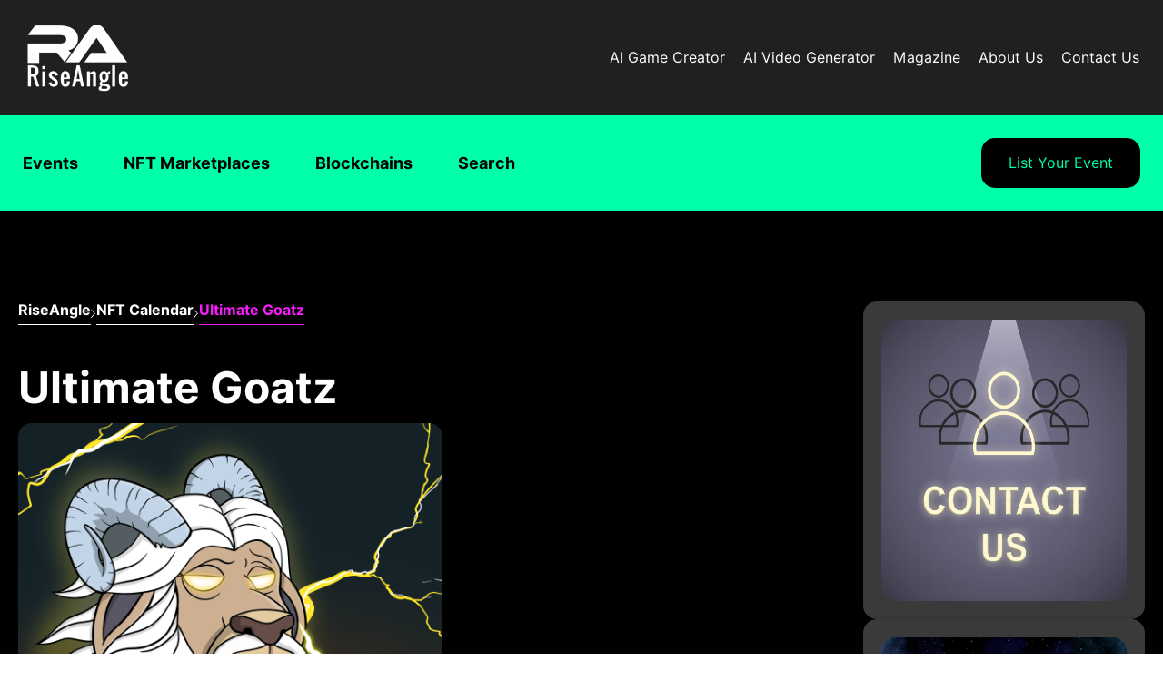

--- FILE ---
content_type: text/html; charset=UTF-8
request_url: https://riseangle.com/nft-calendar/event/ultimate-goatz
body_size: 10661
content:
<!DOCTYPE html>
<html lang="en">
    <head>
        <meta charset="utf-8">
        <meta name="viewport" content="width=device-width, initial-scale=1">
        <meta name="csrf-token" content="zIuCso7p0N33V8Nq1Xqwq6XZUd3wjHfYeHJ4TWvc">
                <title>Ultimate Goatz | NFT Calendar |  RiseAngle</title>
        <link rel="stylesheet" href="/nft-calendar/assets/css/style.css">
        <link rel="stylesheet" type="text/css" href="https://stackpath.bootstrapcdn.com/font-awesome/4.7.0/css/font-awesome.min.css">
        <link href="https://fonts.googleapis.com/css2?family=Open+Sans:wght@400;500;600;700;800&display=swap" rel="stylesheet">
        <script src="https://code.jquery.com/jquery-3.6.0.min.js"></script>
        <script type="text/javascript" src="/nft-calendar/js/custom.js" defer></script>
        <link rel="icon" href="/nft-calendar/img/favicon.png" type="image/gif" sizes="16x16">
                    <link rel="canonical" href="https://riseangle.com/nft-calendar/event/ultimate-goatz">
                    </head>
    <body class="dark-version">
        <div id="header" class="ra-cstm-header" style="background: #1F2022;padding: 16px;max-width: 100%;">
	<div class="container">
		<a href="https://riseangle.com" class="logo"><img src="/nft-calendar/assets/img/header-logo.png" alt="RiseAngle logo"></a>
		<div class="nav-bar">
			<ul>
				<!--li class="nav-item">
					<a href="https://riseangle.com/our-story">About Us</a>
				</li-->
				<li class="nav-item">
					<a href="/ai-game-creator">AI Game Creator</a>
				</li>
				<!--li class="nav-item">
					<a href="https://riseangle.com/world-of-mazes">World of Mazes Metaverse</a>
				</li-->
				<!--li class="nav-item">
					<a href="https://riseangle.com/nft-games">Games</a>
				</li-->
                <li class="nav-item">
					<a href="https://riseangle.com/ai-video-generator">AI Video Generator</a>
                </li>
                <!-- <li class="nav-item">
					<a href="https://riseangle.com/affiliates">Affiliates</a>
                </li> -->
				<li class="nav-item ">
					<a href="https://riseangle.com/nft-magazine">Magazine</a>
				</li>
				<li class="nav-item">
					<a href="/about-us-2">About Us</a>
				</li>
				<!--li class="nav-item active">
					<a href="https://riseangle.com/nft-calendar">NFT Calendar</a>
				</li-->
				<li class="nav-item">
					<a href="https://riseangle.com/contact-us">Contact Us</a>
				</li>
			</ul>
		</div>
		<a href="javascript:void(0);" id="mobile-icon" class="icon" onclick="toggleFunction()"><i class="fa fa-bars"></i></a>
	</div>
</div>        <div>
                <div class="ra-cstm-event-menu">
    <div class="container">
        <div class="event-list">
            <ul class="item">
                <li class="list-item has-submenu"><a href="https://riseangle.com/nft-calendar">Events</a>
                    <div class="dropdown">
                        <ul>
                            <li class="sub-item"><a href="https://riseangle.com/nft-calendar"><svg width="25" height="25" viewBox="0 0 14 13" fill="#000"><path fill-rule="evenodd" clip-rule="evenodd" d="M12.9079 11.798C12.9079 11.9265 12.8552 12.0497 12.7614 12.1405C12.6676 12.2314 12.5405 12.2824 12.4079 12.2824H6.40786C6.27525 12.2824 6.14807 12.2314 6.05431 12.1405C5.96054 12.0497 5.90786 11.9265 5.90786 11.798C5.90786 11.6695 5.96054 11.5462 6.05431 11.4554C6.14807 11.3645 6.27525 11.3135 6.40786 11.3135H11.2009L1.05386 1.48218C1.00737 1.43713 0.970494 1.38365 0.945335 1.3248C0.920176 1.26594 0.907227 1.20286 0.907227 1.13916C0.907227 1.07545 0.920176 1.01237 0.945335 0.953515C0.970494 0.894659 1.00737 0.841182 1.05386 0.796136C1.10035 0.75109 1.15554 0.715358 1.21627 0.690979C1.27701 0.6666 1.34211 0.654053 1.40786 0.654053C1.4736 0.654053 1.5387 0.6666 1.59944 0.690979C1.66018 0.715358 1.71537 0.75109 1.76186 0.796136L11.9079 10.6284V5.98407C11.9079 5.85557 11.9605 5.73234 12.0543 5.64148C12.1481 5.55062 12.2752 5.49957 12.4079 5.49957C12.5405 5.49957 12.6676 5.55062 12.7614 5.64148C12.8552 5.73234 12.9079 5.85557 12.9079 5.98407V11.798Z" stroke="#00FFAB" stroke-width="0.5"/></svg>Today</a></li>
                            <li class="sub-item"><a href="https://riseangle.com/nft-calendar/upcoming"><svg width="25" height="25" viewBox="0 0 23 18" fill="#000"><path d="M14.7295 0.797119L11.7295 3.70406H3.72949C2.93384 3.70406 2.17078 4.01033 1.60817 4.55549C1.04556 5.10065 0.729492 5.84004 0.729492 6.61101L0.729492 9.51796C0.729492 10.2889 1.04556 11.0283 1.60817 11.5735C2.17078 12.1186 2.93384 12.4249 3.72949 12.4249V15.3318C3.72949 15.8458 3.94021 16.3388 4.31528 16.7022C4.69035 17.0656 5.19906 17.2698 5.72949 17.2698H6.72949C7.25993 17.2698 7.76863 17.0656 8.14371 16.7022C8.51878 16.3388 8.72949 15.8458 8.72949 15.3318V12.4249H11.7295L14.7295 15.3318H16.7295V0.797119H14.7295ZM15.1435 1.7661H15.7295V14.3629H15.1435L12.1435 11.4559H3.72949C3.19906 11.4559 2.69035 11.2517 2.31528 10.8883C1.94021 10.5249 1.72949 10.0319 1.72949 9.51796V6.61101C1.72949 6.09703 1.94021 5.6041 2.31528 5.24066C2.69035 4.87722 3.19906 4.67305 3.72949 4.67305H12.1435L15.1435 1.7661ZM18.7295 3.70406V4.6808C19.5626 4.79747 20.3244 5.20108 20.8754 5.8177C21.4264 6.43433 21.7297 7.22267 21.7297 8.03832C21.7297 8.85397 21.4264 9.64232 20.8754 10.2589C20.3244 10.8756 19.5626 11.2792 18.7295 11.3958V12.3716C19.8302 12.2532 20.8472 11.7456 21.5858 10.946C22.3244 10.1464 22.7328 9.11095 22.7328 8.03784C22.7328 6.96472 22.3244 5.92929 21.5858 5.1297C20.8472 4.33011 19.8302 3.82252 18.7295 3.70406ZM18.7295 6.66818V9.40846C19.0218 9.30819 19.2748 9.1226 19.4538 8.87723C19.6328 8.63187 19.7289 8.33878 19.7289 8.03832C19.7289 7.73786 19.6328 7.44478 19.4538 7.19941C19.2748 6.95405 19.0218 6.76846 18.7295 6.66818ZM4.72949 12.4249H7.72949V15.3318C7.72949 15.5888 7.62414 15.8353 7.4366 16.017C7.24906 16.1987 6.99471 16.3008 6.72949 16.3008H5.72949C5.46428 16.3008 5.20992 16.1987 5.02239 16.017C4.83485 15.8353 4.72949 15.5888 4.72949 15.3318V12.4249Z" stroke="black" stroke-width="0.5"/></svg>Upcoming</a></li>
                            <li class="sub-item"><a href="https://riseangle.com/nft-calendar/ongoing"><svg width="25" height="25" viewBox="0 0 18 19" fill="#000"><path d="M16.416 2.06088H13.541V0.667969H12.1035V2.06088H6.35352V0.667969H4.91602V2.06088H2.04102C1.25039 2.06088 0.603516 2.68769 0.603516 3.45379V17.3829C0.603516 18.149 1.25039 18.7758 2.04102 18.7758H16.416C17.2066 18.7758 17.8535 18.149 17.8535 17.3829V3.45379C17.8535 2.68769 17.2066 2.06088 16.416 2.06088ZM16.416 17.3829H2.04102V7.63253H16.416V17.3829ZM16.416 6.23961H2.04102V3.45379H4.91602V4.8467H6.35352V3.45379H12.1035V4.8467H13.541V3.45379H16.416V6.23961Z"/></svg>Ongoing</a></li>
                            <li class="sub-item"><a href="https://riseangle.com/nft-calendar/newest"><svg width="25" height="25" viewBox="0 0 21 22" fill="#000"><path d="M20.4017 17.092C19.7588 16.5366 19.196 15.9 18.7284 15.1992C18.2179 14.2319 17.9119 13.1755 17.8284 12.092V8.90083C17.8328 7.19905 17.1957 5.55427 16.0369 4.27554C14.878 2.99681 13.2772 2.17213 11.5351 1.95646V1.12314C11.5351 0.894415 11.4413 0.675062 11.2744 0.513332C11.1075 0.351601 10.8811 0.260742 10.6451 0.260742C10.409 0.260742 10.1826 0.351601 10.0157 0.513332C9.84882 0.675062 9.75505 0.894415 9.75505 1.12314V1.96938C8.02856 2.2006 6.44703 3.03026 5.3034 4.3047C4.15978 5.57913 3.53154 7.21199 3.53505 8.90083V12.092C3.45156 13.1755 3.14557 14.2319 2.63505 15.1992C2.17564 15.8984 1.62185 16.5349 0.988385 17.092C0.917273 17.1525 0.86028 17.227 0.821197 17.3105C0.782114 17.3941 0.761839 17.4847 0.761719 17.5764V18.455C0.761719 18.6263 0.831957 18.7906 0.956981 18.9118C1.08201 19.0329 1.25157 19.101 1.42839 19.101H19.9617C20.1385 19.101 20.3081 19.0329 20.4331 18.9118C20.5581 18.7906 20.6284 18.6263 20.6284 18.455V17.5764C20.6283 17.4847 20.608 17.3941 20.5689 17.3105C20.5298 17.227 20.4728 17.1525 20.4017 17.092ZM2.14839 17.809C2.76866 17.2284 3.31478 16.5778 3.77505 15.871C4.41813 14.7028 4.79334 13.4137 4.87505 12.092V8.90083C4.84861 8.14376 4.97967 7.38927 5.26042 6.68229C5.54116 5.97532 5.96586 5.33032 6.50922 4.78569C7.05257 4.24107 7.70348 3.80797 8.42317 3.51218C9.14287 3.21638 9.91663 3.06395 10.6984 3.06395C11.4801 3.06395 12.2539 3.21638 12.9736 3.51218C13.6933 3.80797 14.3442 4.24107 14.8876 4.78569C15.4309 5.33032 15.8556 5.97532 16.1364 6.68229C16.4171 7.38927 16.5482 8.14376 16.5217 8.90083V12.092C16.6034 13.4137 16.9786 14.7028 17.6217 15.871C18.082 16.5778 18.6281 17.2284 19.2484 17.809H2.14839Z"/><path d="M10.7281 21.2585C11.148 21.2491 11.551 21.0961 11.8658 20.8266C12.1806 20.5571 12.3868 20.1883 12.4481 19.7856H8.94141C9.00439 20.1993 9.22029 20.5767 9.54894 20.8476C9.87759 21.1185 10.2966 21.2645 10.7281 21.2585Z"/></svg>Newest</a></li>
                        </ul>
                    </div>
                </li>
                <li><a href="https://riseangle.com/nft-calendar/nft-marketplaces">NFT Marketplaces</a></li>
                <li><a href="https://riseangle.com/nft-calendar/nft-blockchains">Blockchains</a></li>
                <li><a href="#bi-events-search">Search</a></li>
            </ul>
        </div>
        <div class="event-list-btn">
            <a href="https://riseangle.com/nft-calendar/events/add" class="list-your-event">List Your Event</a>
        </div>
    </div>
</div>        </div>
        <div>
                <div class="bi-calendar-wrap">
        <div class="container">
            <div class="bi-event-view">
                <div class="bi-event-view-detail">
                    <ul class="bi-breadcum-wrap">
                        <li class="bi-breadcum-list"><a href="/">RiseAngle</a></li>
                        <li class="bi-breadcum-saprator"><svg width="6" height="11" viewBox="0 0 6 11" fill="none"><path d="M0.394287 1.125L4.51193 5.05758L0.394287 9.875" stroke="white"/></svg></li>
                        <li class="bi-breadcum-list"><a href="https://riseangle.com/nft-calendar">NFT Calendar</a></li>
                        <li class="bi-breadcum-saprator"><svg width="6" height="11" viewBox="0 0 6 11" fill="none"><path d="M0.394287 1.125L4.51193 5.05758L0.394287 9.875" stroke="white"/></svg></li>
                        <li class="bi-breadcum-list active">Ultimate Goatz</li>
                    </ul>
                    <div class="bi-event-title">Ultimate Goatz</div>
                    <div class="bi-event-image">
                        <img src="https://riseangle.com/storage/events/OymZE2hIoGqFfo3dEejknl1kZZX1PFschVGuIECs.png" alt="Ultimate Goatz"/>
                                            </div>
                                        <div class="bi-event-date">Apr 05, 2024 - Apr 11, 2024</div>
                                            <div class="bi-event-badges">
                                                            <a rel="nofollow" class="twitter" href="https://twitter.com/GoatzNFT_" target="_blank"><svg width="30px" height="30px" viewBox="0 0 512 512"><path fill="#00FFAB" d="M459.37 151.716c.325 4.548.325 9.097.325 13.645 0 138.72-105.583 298.558-298.558 298.558-59.452 0-114.68-17.219-161.137-47.106 8.447.974 16.568 1.299 25.34 1.299 49.055 0 94.213-16.568 130.274-44.832-46.132-.975-84.792-31.188-98.112-72.772 6.498.974 12.995 1.624 19.818 1.624 9.421 0 18.843-1.3 27.614-3.573-48.081-9.747-84.143-51.98-84.143-102.985v-1.299c13.969 7.797 30.214 12.67 47.431 13.319-28.264-18.843-46.781-51.005-46.781-87.391 0-19.492 5.197-37.36 14.294-52.954 51.655 63.675 129.3 105.258 216.365 109.807-1.624-7.797-2.599-15.918-2.599-24.04 0-57.828 46.782-104.934 104.934-104.934 30.213 0 57.502 12.67 76.67 33.137 23.715-4.548 46.456-13.32 66.599-25.34-7.798 24.366-24.366 44.833-46.132 57.827 21.117-2.273 41.584-8.122 60.426-16.243-14.292 20.791-32.161 39.308-52.628 54.253z"></path></svg></a>
                                                                                        <a rel="nofollow" class="discord" href="https://discord.gg/goatz-club-nft-1035164676671160320" target="_blank"><svg width="30px" height="30px" viewBox="0 0 640 512"><path fill="#00FFAB" d="M524.531,69.836a1.5,1.5,0,0,0-.764-.7A485.065,485.065,0,0,0,404.081,32.03a1.816,1.816,0,0,0-1.923.91,337.461,337.461,0,0,0-14.9,30.6,447.848,447.848,0,0,0-134.426,0,309.541,309.541,0,0,0-15.135-30.6,1.89,1.89,0,0,0-1.924-.91A483.689,483.689,0,0,0,116.085,69.137a1.712,1.712,0,0,0-.788.676C39.068,183.651,18.186,294.69,28.43,404.354a2.016,2.016,0,0,0,.765,1.375A487.666,487.666,0,0,0,176.02,479.918a1.9,1.9,0,0,0,2.063-.676A348.2,348.2,0,0,0,208.12,430.4a1.86,1.86,0,0,0-1.019-2.588,321.173,321.173,0,0,1-45.868-21.853,1.885,1.885,0,0,1-.185-3.126c3.082-2.309,6.166-4.711,9.109-7.137a1.819,1.819,0,0,1,1.9-.256c96.229,43.917,200.41,43.917,295.5,0a1.812,1.812,0,0,1,1.924.233c2.944,2.426,6.027,4.851,9.132,7.16a1.884,1.884,0,0,1-.162,3.126,301.407,301.407,0,0,1-45.89,21.83,1.875,1.875,0,0,0-1,2.611,391.055,391.055,0,0,0,30.014,48.815,1.864,1.864,0,0,0,2.063.7A486.048,486.048,0,0,0,610.7,405.729a1.882,1.882,0,0,0,.765-1.352C623.729,277.594,590.933,167.465,524.531,69.836ZM222.491,337.58c-28.972,0-52.844-26.587-52.844-59.239S193.056,219.1,222.491,219.1c29.665,0,53.306,26.82,52.843,59.239C275.334,310.993,251.924,337.58,222.491,337.58Zm195.38,0c-28.971,0-52.843-26.587-52.843-59.239S388.437,219.1,417.871,219.1c29.667,0,53.307,26.82,52.844,59.239C470.715,310.993,447.538,337.58,417.871,337.58Z"></path></svg></a>
                                                                                        <a rel="nofollow" class="website" href="https://www.goatzclubnft.com/" target="_blank"><svg width="30px" height="30px" viewBox="0 0 512 512"><path fill="#00FFAB" d="M326.612 185.391c59.747 59.809 58.927 155.698.36 214.59-.11.12-.24.25-.36.37l-67.2 67.2c-59.27 59.27-155.699 59.262-214.96 0-59.27-59.26-59.27-155.7 0-214.96l37.106-37.106c9.84-9.84 26.786-3.3 27.294 10.606.648 17.722 3.826 35.527 9.69 52.721 1.986 5.822.567 12.262-3.783 16.612l-13.087 13.087c-28.026 28.026-28.905 73.66-1.155 101.96 28.024 28.579 74.086 28.749 102.325.51l67.2-67.19c28.191-28.191 28.073-73.757 0-101.83-3.701-3.694-7.429-6.564-10.341-8.569a16.037 16.037 0 0 1-6.947-12.606c-.396-10.567 3.348-21.456 11.698-29.806l21.054-21.055c5.521-5.521 14.182-6.199 20.584-1.731a152.482 152.482 0 0 1 20.522 17.197zM467.547 44.449c-59.261-59.262-155.69-59.27-214.96 0l-67.2 67.2c-.12.12-.25.25-.36.37-58.566 58.892-59.387 154.781.36 214.59a152.454 152.454 0 0 0 20.521 17.196c6.402 4.468 15.064 3.789 20.584-1.731l21.054-21.055c8.35-8.35 12.094-19.239 11.698-29.806a16.037 16.037 0 0 0-6.947-12.606c-2.912-2.005-6.64-4.875-10.341-8.569-28.073-28.073-28.191-73.639 0-101.83l67.2-67.19c28.239-28.239 74.3-28.069 102.325.51 27.75 28.3 26.872 73.934-1.155 101.96l-13.087 13.087c-4.35 4.35-5.769 10.79-3.783 16.612 5.864 17.194 9.042 34.999 9.69 52.721.509 13.906 17.454 20.446 27.294 10.606l37.106-37.106c59.271-59.259 59.271-155.699.001-214.959z"></path></svg></a>
                                                    </div>
                                                                <div class="bi-event-badges">
                                                            <div class="bi-event-badge-sing">Marketplace: <a class="blockchain" href="https://riseangle.com/nft-calendar/marketplace/mintable" target="_blank">
                                                                            <img src="https://riseangle.com/storage/marketplaces/juZ830cELYyDg1z6xD5tpQyjSMrZ2UndW3C20xMB.webp" alt="Mintable" height="20"/>
                                                                        <span>Mintable</span>
                                </a></div>
                                                                                        <div class="bi-event-badge-sing">Blockchain: <a class="blockchain" href="https://riseangle.com/nft-calendar/blockchain/solana">
                                                                            <img src="https://riseangle.com/storage/blockchains/CrlBAVe77iRONKyDBv7flqdJR6JOd0wRbwbm1PTz.png" alt="Solana" height="20"/>
                                                                        <span>Solana</span>
                                </a></div>
                                                    </div>
                                                                <div class="bi-event-tags">
                            <div class="heading">Tags</div>
                            <ul>
                                                                    <li><a href="https://riseangle.com/nft-calendar/tag/game-nfts">Game</a></li>
                                                                    <li><a href="https://riseangle.com/nft-calendar/tag/art-nfts">Art</a></li>
                                                                    <li><a href="https://riseangle.com/nft-calendar/tag/collectible-nfts">Collectible</a></li>
                                                                    <li><a href="https://riseangle.com/nft-calendar/tag/dao">DAO</a></li>
                                                                    <li><a href="https://riseangle.com/nft-calendar/tag/play-to-earn">Play to Earn</a></li>
                                                            </ul>
                        </div>
                                        <div class="bi-event-description"><p><strong><em>Goatz Club NFT presents: Ultimate Goatz</em></strong></p><p>&nbsp;
</p><p>Ultimate Goatz is a unique generated collection of 2,000 tokens.</p><p><strong>-------------</strong></p><p><strong><u>Explanation of the Key Terms</u></strong></p><p><strong><u>NFTs</u></strong></p><p>Non-fungible tokens (NFTs) have emerged as a groundbreaking phenomenon, reshaping the digital landscape and redefining the concept of ownership in unprecedented ways. These cryptographic assets, authenticated and secured by blockchain technology, represent unique digital items ranging from artwork and music to virtual real estate and collectibles. What sets NFTs apart is their indivisible nature and verifiable scarcity, imbuing them with inherent value and authenticity. NFTs empower creators to tokenize their work, enabling direct engagement with audiences and providing collectors with tangible ownership in the digital realm. With NFT marketplaces flourishing, enthusiasts can explore a diverse array of projects and participate in upcoming drops across various blockchains, including Ethereum, Polygon, Solana, and Cardano. Beyond their monetary worth, NFTs catalyze cultural conversations, foster communities, and spark new forms of artistic expression and collaboration. As the NFT ecosystem continues to evolve and innovate, it prompts broader discussions about digital ownership, creativity, and the future of decentralized technology in shaping our digital experiences and interactions.</p><p><strong>----------</strong></p><p><strong><u>RiseAngle NFT Calendar</u></strong></p><p>Unlock the potential of NFTs with RiseAngle NFT Calendar, your all-in-one solution for tracking NFT drops and upcoming NFT projects. Our platform features an extensive NFT drops calendar, including <a href="https://riseangle.com/nft-calendar/blockchain/ethereum" rel="noopener noreferrer" target="_blank">ETH drops calendar</a>, <a href="https://riseangle.com/nft-calendar/blockchain/polygon" rel="noopener noreferrer" target="_blank">Polygon drops calendar</a>, <a href="https://riseangle.com/nft-calendar/blockchain/cardano" rel="noopener noreferrer" target="_blank">Cardano NFT drops</a>, <a href="https://riseangle.com/nft-calendar/blockchain/solana" rel="noopener noreferrer" target="_blank">Solana NFT drops</a>, and more, ensuring that you never miss out on the latest opportunities in the NFT market. Explore our platform today and discover new NFT mint schedules to add to your collection.</p></div>
                </div>
                <div class="calendar-event-sidebar">
                                                                        <div class="event-sidebar-wrap">
                                                                    <img src="https://riseangle.com/storage/banners/ayieaYHCKo549i3fLX9YVo70dt0jYgv6MUzREjqf.webp" alt="Get Featured"/>
                                                            </div>
                                                                                                <div class="event-sidebar-wrap">
                                                                    <img src="https://riseangle.com/storage/banners/gBdPLLgybutK9mbwVUkj0QHMTT23sKI5rycD6z9d.webp" alt="Mint RAM Gen 2"/>
                                                            </div>
                                                                                                <div class="event-sidebar-wrap">
                                                                    <img src="https://riseangle.com/storage/banners/bhQblnREcXTYY9NMB3fndKYpwMzOo2Dit2OxN7US.webp" alt="Buy RAM Gen 1"/>
                                                            </div>
                                                                                                <div class="event-sidebar-wrap">
                                                                    <img src="https://riseangle.com/storage/banners/fMNef2C7R5nTnbcXfUZgAAB2xdda8Y2jcAjQt0br.png" alt="RAM NFT - Gen 2"/>
                                                            </div>
                                                            </div>
            </div>
            <div class="cust-subscription-wrap">
                <div class="cust-subscription-inner">
                    <div class="subscription-heading">Don’t Miss the Next NFT Drops</div>
                    <form method="post" class="subscription-form" onsubmit="return validateSubscriptionForm(); return false;">
                        <div class="subscription-form-inner">
                            <input type="email" name="email" id="email" placeholder="Enter Email Address"/>
                            <button type="submit">Subscribe</button>
                        </div>
                        <div class="subscription-message"></div>
                    </form>
                </div>
            </div>
            <div class="related-events-wrap">
                <div class="heading">Know about Other NFT Collections</div>
            </div>
        </div>
    </div>
        </div>        
        <div id="footer" class="ra-footer">
	<div class="container">
		<div class="ra-footer-item-wrap">
			<div class="text-widget">
				<div class="ra-footer-logo">
					<img src="/nft-calendar/assets/img/footer-transparent-logo.png" alt="RiseAngle Logo" height="50"/>
				</div>
				<div class="ra-about"><p>RiseAngle, Inc. is a developer and publisher of disruptive games with 5 released games and 400,000+ Installs. We believe immersive storytelling is in its infancy stage, and emerging technologies such as artificial intelligence, blockchain, metaverse, Web3, NFTs, and virtual reality have created a world of opportunities for innovation.</p></div>
				<div class="social-icons">
					
					<div class="elementor-social-icons-wrapper elementor-grid">
                        <span class="elementor-grid-item" style="width: 30px;margin-right: 10px;float: left;height: 30px;">
                        <a class="elementor-icon elementor-social-icon elementor-social-icon- elementor-repeater-item-5facc81" href="https://discord.gg/KcubwDTu3H" target="_blank">
                        <span class="elementor-screen-only"></span>
                        <svg xmlns="http://www.w3.org/2000/svg" width="30" height="29" viewBox="0 0 30 29" fill="none"><path d="M23.64 6.77093C22.0558 6.0515 20.3799 5.54019 18.6566 5.25049C18.4416 5.62679 18.1916 6.13438 18.0177 6.53647C16.1871 6.26568 14.3249 6.26568 12.4944 6.53647C12.3024 6.09709 12.0867 5.66783 11.8482 5.25049C10.1234 5.54067 8.44621 6.05319 6.86121 6.77445C3.70765 11.4002 2.85253 15.9112 3.28009 20.3576C5.12097 21.7067 7.18925 22.7352 9.39276 23.3973C9.88785 22.736 10.3258 22.0361 10.702 21.3048C9.98637 21.0401 9.29641 20.7141 8.6403 20.3306C8.81302 20.2064 8.98211 20.0763 9.14516 19.9426C13.12 21.7467 17.4379 21.7467 21.3657 19.9426C21.5311 20.0763 21.7002 20.2064 21.8705 20.3306C21.2171 20.7128 20.525 21.041 19.8052 21.306C20.1808 22.0376 20.6188 22.7376 21.1145 23.3985C23.3197 22.7368 25.3894 21.7074 27.2307 20.3564C27.732 15.2031 26.3744 10.7332 23.64 6.77093ZM11.2431 17.6227C10.0498 17.6227 9.07149 16.5418 9.07149 15.2254C9.07149 13.9089 10.0293 12.8257 11.2431 12.8257C12.4569 12.8257 13.4353 13.9066 13.4147 15.2254C13.4159 16.5418 12.4569 17.6227 11.2431 17.6227ZM19.2677 17.6227C18.0744 17.6227 17.0961 16.5418 17.0961 15.2254C17.0961 13.9089 18.0539 12.8257 19.2677 12.8257C20.4816 12.8257 21.4599 13.9066 21.4394 15.2254C21.4394 16.5418 20.4816 17.6227 19.2677 17.6227Z" fill="#00FFAB"></path></svg>					</a>
                        </span>
                        <span class="elementor-grid-item" style="width: 30px;margin-right: 10px;float: left;height: 30px;">
                        <a class="elementor-icon elementor-social-icon elementor-social-icon- elementor-repeater-item-2834b1a" href="https://twitter.com/riseangleinc" target="_blank">
                        <span class="elementor-screen-only"></span>
                        <svg xmlns="http://www.w3.org/2000/svg" xmlns:xlink="http://www.w3.org/1999/xlink" id="Layer_1" x="0px" y="0px" viewBox="0 0 60 60" style="enable-background:new 0 0 60 60;" xml:space="preserve">
                        <style type="text/css">
                        .st0{fill:#00FFAB;}
                        </style>
                        <path class="st0" d="M0.1,48.9c6.7,0.6,12.6-1,18-5.1c-5.6-0.5-9.4-3.3-11.5-8.6c1.9,0.2,3.6,0.3,5.4-0.2c-7.4-1.9-9.9-8.4-9.6-12.2  c1.7,0.8,3.4,1.4,5.4,1.4c-3.1-2.2-4.8-5.1-5.3-8.7C2.3,12.9,2.8,10.4,4.2,8c6.6,7.8,15,12.1,25.2,12.8c0-1.2-0.1-2.4-0.1-3.6  c0.1-5,4-9.8,8.9-11.1c4.6-1.2,8.6-0.1,12,3.1c0.3,0.2,0.5,0.3,0.8,0.2c2.4-0.5,4.6-1.4,6.8-2.6c0.1-0.1,0.3-0.1,0.5-0.2  c-0.4,1.4-1.1,2.7-2,3.7c-0.9,1-2,2-2.9,2.9c2.2-0.3,4.3-0.9,6.5-1.8c0,0,0.1,0.1,0.1,0.1c-1,1.2-1.9,2.4-3,3.5  c-0.8,0.9-1.9,1.6-2.8,2.4c-0.2,0.2-0.3,0.5-0.3,0.7c0,12.7-5,22.8-15.3,30.3c-4.4,3.1-9.4,4.8-14.7,5.5c-5,0.7-10,0.3-14.8-1.1  c-3.1-0.9-5.9-2.2-8.6-3.9C0.3,49.1,0.3,49,0.1,48.9z"></path>
                        </svg>					</a>
                        </span>
                        <span class="elementor-grid-item" style="width: 30px;margin-right: 10px;float: left;height: 30px;">
                        <a class="elementor-icon elementor-social-icon elementor-social-icon- elementor-repeater-item-5cc31b0" href="https://www.youtube.com/riseangleinc" target="_blank">
                        <span class="elementor-screen-only"></span>
                        <svg xmlns="http://www.w3.org/2000/svg" xmlns:xlink="http://www.w3.org/1999/xlink" id="Layer_1" x="0px" y="0px" viewBox="0 0 60 60" style="enable-background:new 0 0 60 60;" xml:space="preserve">
                        <style type="text/css">
                        .st0{fill:#00FFAB;}
                        </style>
                        <path class="st0" d="M59.9,34.3c-0.2,3.2-0.5,6.5-0.7,9.7c-0.2,2.8-2.8,5.4-5.6,5.7c-2.5,0.3-4.9,0.5-7.4,0.7  c-5.5,0.5-11,0.7-16.6,0.7c-7.6,0-15.3-0.5-22.8-1.4C3.9,49.5,1.2,47,1,44.2c-0.4-3.7-0.6-7.4-0.8-11.1c-0.2-5.7,0.1-11.5,0.8-17.2  c0.3-2.8,2.9-5.4,5.6-5.6c4.9-0.4,9.7-0.9,14.6-1.2c6.7-0.4,13.4-0.3,20,0.1c4.1,0.3,8.1,0.7,12.2,1.1c2.8,0.3,5.5,2.8,5.7,5.6  c0.3,3.2,0.5,6.4,0.7,9.6C59.9,25.7,59.9,34.1,59.9,34.3z M25.2,20.2c0,6.6,0,13.1,0,19.7c4.9-3.3,9.8-6.5,14.8-9.8  C35,26.8,30.2,23.5,25.2,20.2z"></path>
                        </svg>					</a>
                        </span>
                        <span class="elementor-grid-item" style="width: 30px;margin-right: 10px;float: left;height: 30px;">
                        <a class="elementor-icon elementor-social-icon elementor-social-icon- elementor-repeater-item-7328780" href="https://www.instagram.com/riseangleinc" target="_blank">
                        <span class="elementor-screen-only"></span>
                        <svg xmlns="http://www.w3.org/2000/svg" xmlns:xlink="http://www.w3.org/1999/xlink" id="Layer_1" x="0px" y="0px" viewBox="0 0 60 60" style="enable-background:new 0 0 60 60;" xml:space="preserve">
                        <style type="text/css">
                        .st0{fill:#00FFAB;}
                        </style>
                        <path class="st0" d="M59.9,13.9c0,10.7,0,21.5,0,32.2c-0.1,0.4-0.1,0.8-0.2,1.3c-1,5.5-4.1,9.3-9.3,11.4c-1.3,0.6-2.8,0.7-4.3,1.1  c-10.7,0-21.5,0-32.2,0c-1.1-0.2-2.3-0.4-3.4-0.7c-6.3-2-10.4-7.7-10.4-14.3c0-9.9,0-19.8,0-29.7C0.1,11.9,1,9,2.9,6.4  C6,2.2,10.2,0.1,15.4,0.1c9.6,0,19.3,0,28.9,0c1,0,2,0,3,0.2c5.5,1,9.4,4.1,11.5,9.3C59.4,11,59.6,12.5,59.9,13.9z M30,17.5  c-6.8,0-12.4,5.5-12.5,12.4c-0.1,6.8,5.6,12.5,12.4,12.5c6.8,0,12.4-5.5,12.5-12.4C42.5,23.2,36.9,17.5,30,17.5z M46.2,17.5  c2.1,0,3.8-1.7,3.8-3.7c0-2-1.7-3.7-3.7-3.7c-2,0-3.7,1.6-3.7,3.7C42.5,15.8,44.1,17.5,46.2,17.5z"></path>
                        </svg>					</a>
                        </span>
                        <span class="elementor-grid-item" style="width: 30px;margin-right: 10px;float: left;height: 30px;">
                        <a class="elementor-icon elementor-social-icon elementor-social-icon- elementor-repeater-item-bded195" href="https://www.facebook.com/RiseAngleInc" target="_blank">
                        <span class="elementor-screen-only"></span>
                        <svg xmlns="http://www.w3.org/2000/svg" xmlns:xlink="http://www.w3.org/1999/xlink" id="Layer_1" x="0px" y="0px" viewBox="0 0 60 60" style="enable-background:new 0 0 60 60;" xml:space="preserve">
                        <style type="text/css">
                        .st0{fill:#00FFAB;}
                        </style>
                        <path class="st0" d="M45.8,0c0.7,0.3,1,0.8,1,1.6c0,2.8,0,5.6,0,8.4c0,1.2-0.4,1.6-1.6,1.6c-2,0-4,0-6,0.1c-1.1,0-2.1,0.4-2.6,1.4  c-0.3,0.5-0.4,1.1-0.5,1.7c-0.1,2.2,0,4.4,0,6.8c0.2,0,0.4,0,0.6,0c2.7,0,5.4,0,8.1,0c1.2,0,1.6,0.4,1.6,1.6c0,3,0,6.1,0,9.1  c0,1.1-0.4,1.5-1.6,1.5c-2.7,0-5.4,0-8.1,0c-0.2,0-0.4,0-0.7,0c0,0.3,0,0.5,0,0.7c0,7.9,0,15.7,0,23.6c0,1.4-0.4,1.8-1.8,1.8  c-3.1,0-6.2,0-9.2,0c-1.2,0-1.6-0.4-1.6-1.6c0-7.9,0-15.8,0-23.7c0-0.2,0-0.5,0-0.8c-0.2,0-0.5,0-0.7,0c-2.3,0-4.6,0-6.8,0  c-1.1,0-1.5-0.4-1.5-1.5c0-3.1,0-6.2,0-9.2c0-1.1,0.5-1.5,1.5-1.5c2.3,0,4.5,0,6.8,0c0.2,0,0.4,0,0.7,0c0-0.3,0-0.5,0-0.7  c0-2.4-0.1-4.8,0-7.3c0.1-3.4,1.2-6.6,3.5-9.2c1.9-2.2,4.4-3.5,7.3-4.1c0.7-0.1,1.4-0.2,2.1-0.4C39.5,0,42.6,0,45.8,0z"></path>
                        </svg>					</a>
                        </span>
                        <span class="elementor-grid-item" style="width: 30px;margin-right: 10px;float: left;height: 30px;">
                        <a class="elementor-icon elementor-social-icon elementor-social-icon- elementor-repeater-item-b8df3bb" href="https://www.linkedin.com/company/riseangle-inc." target="_blank">
                        <span class="elementor-screen-only"></span>
                        <svg xmlns="http://www.w3.org/2000/svg" xmlns:xlink="http://www.w3.org/1999/xlink" id="Layer_1" x="0px" y="0px" viewBox="0 0 60 60" style="enable-background:new 0 0 60 60;" xml:space="preserve">
                        <style type="text/css">
                        .st0{fill:#00FFAB;}
                        </style>
                        <path class="st0" d="M33.6,58.8c-4.3,0-8.5,0-12.8,0c0-12.8,0-25.6,0-38.5c4.2,0,8.4,0,12.7,0c0,1.8,0,3.5,0,5  c0.7-0.6,1.6-1.3,2.4-2.1c2.2-2,4.7-3.5,7.7-3.8c6.2-0.7,12.6,2,15.1,9.6c0.8,2.5,1.1,5,1.1,7.5c0,7.2,0,14.4,0,21.5  c0,0.2,0,0.4,0,0.6c-4.3,0-8.5,0-12.8,0c0-0.3,0-0.5,0-0.7c0-6.5,0-13,0-19.5c0-1.4-0.1-2.9-0.5-4.3c-1.2-4.7-6.6-6.3-10.3-3.2  c-1.7,1.4-2.6,3.3-2.6,5.5c0,3.2,0,6.4,0,9.6c0,4,0,7.9,0,11.9C33.6,58.3,33.6,58.6,33.6,58.8z"></path>
                        <path class="st0" d="M1,20.3c4.3,0,8.5,0,12.7,0c0,12.8,0,25.6,0,38.5c-4.2,0-8.5,0-12.7,0C1,46,1,33.2,1,20.3z"></path>
                        <path class="st0" d="M14.6,8.4c0,3.3-2.4,6-5.7,6.5c-2.3,0.3-4.5,0-6.3-1.5c-2.1-1.8-2.7-4.1-2.1-6.7C1,4.2,2.8,2.7,5.3,2  c1.5-0.4,3-0.4,4.4,0C12.7,2.8,14.6,5.3,14.6,8.4z"></path>
                        </svg>					</a>
                        </span>
                    </div>
				</div>
			</div>
		</div>
		<div class="ra-footer-list-search-wrap">
			<div class="ra-footer-list-wrap">
				<div class="text-widget">
					<h3>Company</h3>
					<div class="widget-list">
						<ul class="list-items">
							<li><a href="/about-us-2">About Us</a></li>
							<li><a href="/games">Games</a></li>
							<li><a href="https://shop.riseangle.com/">Shop</a></li>
							<li><a href="/nft-calendar">NFT Calendar</a></li>
							<li><a href="/contact-us">Contact Us</a></li>
						</ul>
					</div>
				</div>
				<div class="text-widget">
					<h3>AI Magazine Favorites</h3>
					<div class="widget-list">
						<ul class="list-items">
							<li><a href="https://riseangle.com/nft-magazine/category/chatgpt">ChatGPT</a></li>
							<li><a href="https://riseangle.com/nft-magazine/category/ai">Generative AI</a></li>
							<li><a href="https://riseangle.com/nft-magazine/category/vr">VR</a></li>
							<li><a href="https://riseangle.com/nft-magazine/category/metaverse">Metaverse</a></li>
							<li><a href="https://riseangle.com/nft-magazine/category/blockchain-games">Game Development</a></li>
						</ul>
					</div>
				</div>
				<div class="text-widget">
					<h3>Policies</h3>
					<div class="widget-list">
						<ul class="list-items">
							<li><a href="/terms">Terms Of Use</a></li>
							<li><a href="/privacy-policy">Privacy Policy</a></li>
						</ul>
					</div>
				</div>
			</div>
			<div class="ra-footer-search-wrap">
				<form class="search subscription-form">
					<input type="text" name="news" placeholder="Get News & Updates">
					<button><img src="/nft-calendar/assets/img/submit-icon.png" alt="Submit Icon"/></button>
					<div class="subscription-message"></div>
				</form>
			</div>
		</div>
	</div>
</div>
<script type="text/javascript">
	function toggleFunction(){
		var x = document.getElementById("header");
		if(x.className === "ra-cstm-header"){
			x.className += " responsive";
		}else{
			x.className = "ra-cstm-header";
		}
	}
</script>            <script type="text/javascript">
        var subscribeUrl = "https://riseangle.com/nft-calendar/subscribe";
        function validateSubscriptionForm(){
            jQuery(".subscription-message").html('').hide();
            let validate = true;
            if(jQuery("#email").val() == ""){
                validate = false;
                jQuery(".subscription-form-inner").addClass("has-error");
            }else{
                jQuery(".subscription-form-inner").removeClass("has-error");
            }
            if(validate){
                let formData = {
                    email: jQuery("#email").val(),
                    _token: document.head.querySelector('meta[name=csrf-token]').content
                }
                fetch(subscribeUrl,{method:'POST',headers:{'Content-Type':'application/json'},body:JSON.stringify(formData)}).then(res => res.json())
                .then((output) => {
                    if(output.status == "success"){
                        jQuery(".subscription-message").html(output.message).css({background: '#008000',color: '#fff'}).slideDown();
                    }else if(output.status == "error"){
                        jQuery(".subscription-message").html(output.message).css({background: '#f00',color: '#fff'}).slideDown();
                    }
                })
                .catch((error) => {
                    jQuery(".subscription-message").html(error.message).css({background: '#f00',color: '#fff'}).slideDown();
                })
            }
            return false;
        }
    </script>
    <script defer src="https://static.cloudflareinsights.com/beacon.min.js/vcd15cbe7772f49c399c6a5babf22c1241717689176015" integrity="sha512-ZpsOmlRQV6y907TI0dKBHq9Md29nnaEIPlkf84rnaERnq6zvWvPUqr2ft8M1aS28oN72PdrCzSjY4U6VaAw1EQ==" data-cf-beacon='{"version":"2024.11.0","token":"3d3176f813fe4cc5820dbdc01360006b","r":1,"server_timing":{"name":{"cfCacheStatus":true,"cfEdge":true,"cfExtPri":true,"cfL4":true,"cfOrigin":true,"cfSpeedBrain":true},"location_startswith":null}}' crossorigin="anonymous"></script>
</body>
</html>


--- FILE ---
content_type: text/css
request_url: https://riseangle.com/nft-calendar/assets/css/style.css
body_size: 6859
content:
@font-face{font-family:'Inter';src:url('../fonts/inter-regular.otf') format('opentype');font-weight:400;font-style:normal;}
@font-face{font-family:'Inter';src:url('../fonts/inter-medium.otf') format('opentype');font-weight:500;font-style:normal;}
@font-face{font-family:'Inter';src:url('../fonts/inter-semibold.otf') format('opentype');font-weight:600;font-style:normal;}
@font-face{font-family:'Inter';src:url('../fonts/inter-bold.otf') format('opentype');font-weight:bold;font-style:normal;}
@font-face{font-family:'Inter';src:url('../fonts/inter-black.otf') format('opentype');font-weight:900;font-style:normal;}
body{margin:0;padding:0;font-family:Inter;font-size:16px;box-sizing:border-box;}
.ra-cstm-header{background:#1F2022;padding:25px;max-width:100%;}
.ra-cstm-header .container{display:flex;align-items:center;justify-content:space-between;width:1680px;max-width:100%;margin:auto;}
.ra-cstm-header .nav-bar ul{display:flex;list-style:none;}
.ra-cstm-header .nav-bar ul li.nav-item{padding:0 28px;}
.ra-cstm-header .nav-bar ul li a{text-decoration:none;color:#fff;font-family:'Inter';font-size:18px;font-weight:400;}
.ra-cstm-header .nav-bar ul li a:hover,
.ra-cstm-header .nav-bar ul li.active a{border-bottom:2px solid #00FFAB;padding-bottom:10px;color:#00FFAB;}
.ra-cstm-header .icon{display:none;}
.ra-cstm-header.responsive{position:relative;}
.bi-calendar-wrap{display:flex;flex-direction:column;background:#000;}
.bi-calendar-wrap h1.site-title{color:#fff;margin:0 0 40px;font-family:Inter;}
.bi-calendar-wrap .container{width:1520px;margin:auto;display:flex;flex-direction:column;max-width:100%;padding:0 20px;row-gap:80px;box-sizing:border-box;}
.bi-calendar-wrap .bi-events-search{font-size:22px;display:inline-flex;flex-direction:row;border-bottom:2px solid #00FFAB;padding-bottom:8px;margin-bottom:25px;}
.bi-calendar-wrap .bi-events-search input{font-size:18px;font-family:Inter;background:transparent;border:none;height:35px;padding:0;color:#fff;font-weight:600;outline:none;flex:1;}
.bi-calendar-wrap .bi-events-search input::placeholder{font-size:18px;font-family:Inter;color:#fff;font-weight:600;}
.bi-calendar-wrap .bi-events-search button{font-family:Inter;background:transparent;border:none;padding:0;font-size:22px;}
.bi-calendar-wrap .bi-events-search button i{color:#00FFAB;font-size:22px;}
.bi-calendar-wrap .bi-calendar-featured{display:flex;flex-direction:column;}
.bi-calendar-wrap .bi-calendar-events{display:flex;flex-direction:column;}
.bi-calendar-wrap .bi-calendar-events .calendar-event-tabs{display:flex;flex-direction:row;column-gap:5px;border-bottom:5px solid #00ffab;margin-bottom:50px;align-self:flex-start;}
.bi-calendar-wrap .bi-calendar-events .calendar-event-tabs .calendar-event-tab{text-decoration:none;font-family:Inter;display:inline-flex;padding:17px 41px;font-size:18px;background:#0B0C0D;color:#00FFAB;border-radius:10px 10px 0px 0px;font-weight:500;line-height:1.2;cursor:pointer;}
.bi-calendar-wrap .bi-calendar-events .calendar-event-tabs .calendar-event-tab:hover,
.bi-calendar-wrap .bi-calendar-events .calendar-event-tabs .calendar-event-tab.active{background:#00FFAB;color:#000;}
.bi-calendar-wrap .bi-calendar-events .calendar-event-tabs-content-wrap{display:flex;flex-direction:row;column-gap:100px;margin-top:100px;margin-bottom:100px;}
.bi-calendar-wrap .bi-calendar-events .calendar-event-tabs-content-wrap .calendar-event-tabs-content{display:flex;flex-direction:column;flex:1;flex-grow:1;/*width:300px;*/width:70%;}
.bi-calendar-wrap .bi-calendar-events .calendar-event-tabs-content-wrap .calendar-event-tabs-content .calendar-event-data{display:flex;flex-direction:column;row-gap:40px;}
.bi-calendar-wrap .bi-calendar-events .calendar-event-tabs-content-wrap .calendar-event-tabs-content .calendar-event-data .calendar-event{display:flex;flex-direction:row;align-items:center;column-gap:40px;background:#3a3a3a;padding:25px;border-radius:20px;}
.bi-calendar-wrap .bi-calendar-events .calendar-event-tabs-content-wrap .calendar-event-tabs-content .calendar-event-data .calendar-event.item-top{align-items:flex-start;}
.bi-calendar-wrap .bi-calendar-events .calendar-event-tabs-content-wrap .calendar-event-tabs-content .calendar-event-data .calendar-event .calendar-event-image{display:flex;flex-direction:column;flex:1;position:relative;border-radius:15px;overflow:hidden;}
.bi-calendar-wrap .bi-calendar-events .calendar-event-tabs-content-wrap .calendar-event-tabs-content .calendar-event-data .calendar-event .calendar-event-image img{width:100%;max-width:467px;max-height:467px;object-fit:cover;}
.bi-calendar-wrap .bi-calendar-events .calendar-event-tabs-content-wrap .calendar-event-tabs-content .calendar-event-data .calendar-event .calendar-event-image .promoted{font-family:Inter;position:absolute;left:0;top:0;filter:drop-shadow(0px 4px 4px rgba(0,0,0,0.25));background:#00ffab;border-radius:15px 0px;width:145px;font-size:16px;height:45px;font-weight:600;display:inline-flex;flex-direction:row;align-items:center;justify-content:center;column-gap:10px;}
.bi-calendar-wrap .bi-calendar-events .calendar-event-tabs-content-wrap .calendar-event-tabs-content .calendar-event-data .calendar-event.item-top .calendar-event-image{max-width:150px;}
.bi-calendar-wrap .bi-calendar-events .calendar-event-tabs-content-wrap .calendar-event-tabs-content .calendar-event-data .calendar-event.item-top .calendar-event-image img{width:150px;height:150px;object-fit:contain;}
.bi-calendar-wrap .bi-calendar-events .calendar-event-tabs-content-wrap .calendar-event-tabs-content .calendar-event-data .calendar-event .calendar-event-content{font-family:Inter;display:flex;flex-direction:column;flex:1;}
.bi-calendar-wrap .bi-calendar-events .calendar-event-tabs-content-wrap .calendar-event-tabs-content .calendar-event-data .calendar-event .calendar-event-content .event-title{font-family:Inter;font-style:normal;font-weight:700;font-size:26px;line-height:31px;text-transform:capitalize;color:#FFFFFF;margin-bottom:28px;}
.bi-calendar-wrap .bi-calendar-events .calendar-event-tabs-content-wrap .calendar-event-tabs-content .calendar-event-data .calendar-event .calendar-event-content .event-title1{text-decoration:none;font-family:Inter;font-style:normal;font-weight:700;font-size:20px;line-height:25px;text-transform:capitalize;color:#FFFFFF;margin-bottom:15px;}
.bi-calendar-wrap .bi-calendar-events .calendar-event-tabs-content-wrap .calendar-event-tabs-content .calendar-event-data .calendar-event .calendar-event-content .event-list{list-style:none;padding:0;margin:0;}
.bi-calendar-wrap .bi-calendar-events .calendar-event-tabs-content-wrap .calendar-event-tabs-content .calendar-event-data .calendar-event .calendar-event-content .event-list .event-name{margin-bottom:8px;}
.bi-calendar-wrap .bi-calendar-events .calendar-event-tabs-content-wrap .calendar-event-tabs-content .calendar-event-data .calendar-event .calendar-event-content .event-list .event-name a{font-family:Inter;font-size:14px;line-height:20px;color:#fff;}
.bi-calendar-wrap .bi-calendar-events .calendar-event-tabs-content-wrap .calendar-event-tabs-content .calendar-event-data .calendar-event .calendar-event-content .event-text{font-family:Inter;font-size:16px;line-height:22px;text-transform:capitalize;color:#fff;margin-bottom:10px;}
.bi-calendar-wrap .bi-calendar-events .calendar-event-tabs-content-wrap .calendar-event-tabs-content .calendar-event-data .calendar-event .calendar-event-content .event-date{font-family:Inter;font-weight:600;font-size:22px;line-height:27px;text-transform:capitalize;color:#fff;margin-bottom:25px;}
.bi-calendar-wrap .bi-calendar-events .calendar-event-tabs-content-wrap .calendar-event-tabs-content .calendar-event-data .calendar-event .calendar-event-content .event-description{font-family:Inter;font-weight:500;font-size:18px;line-height:140%;text-transform:capitalize;color:#fff;margin-bottom:20px;}
.bi-calendar-wrap .bi-calendar-events .calendar-event-tabs-content-wrap .calendar-event-tabs-content .calendar-event-data .calendar-event .calendar-event-content .event-blockchain a{padding:10px 15px;border:1px solid #ddd;border-radius:30px;color:#fff;text-decoration:none;font-size:17px;font-weight:500;display:inline-flex;flex-direction:row;justify-content:center;column-gap:10px;margin-bottom:40px;align-items:center;}
.bi-calendar-wrap .bi-calendar-events .calendar-event-tabs-content-wrap .calendar-event-tabs-content .calendar-event-data .calendar-event .calendar-event-content .event-blockchain a img{width:25px;height:25px;object-fit:contain;}
.bi-calendar-wrap .bi-calendar-events .calendar-event-tabs-content-wrap .calendar-event-tabs-content .calendar-event-data .calendar-event .calendar-event-content .event-link{display:flex;align-items:center;}
.bi-calendar-wrap .bi-calendar-events .calendar-event-tabs-content-wrap .calendar-event-tabs-content .calendar-event-data .calendar-event .calendar-event-content .event-link a{font-family:Inter;display:flex;justify-content:center;align-items:center;padding:15px 25px;background:#00FFAB;border-radius:15px;font-size:18px;text-decoration:none;color:#000;font-weight:600;}
.bi-calendar-wrap .bi-calendar-events .calendar-event-tabs-content-wrap .calendar-event-tabs-content .calendar-event-data .calendar-event .calendar-event-content .event-link a:hover{background:#F51EFB;color:#fff;}
.bi-calendar-wrap .calendar-event-sidebar{display:flex;flex-direction:column;width:25%;row-gap:40px;max-width:100%;}
.bi-calendar-wrap .calendar-event-sidebar .event-sidebar-wrap{display:flex;flex-direction:column;justify-content:center;padding:20px;border-radius:15px;background:#3a3a3a;box-shadow:4px 4px 11px rgba(0,0,0,0.25);}
.bi-calendar-wrap .calendar-event-sidebar .event-sidebar-wrap img{border-radius:15px;max-width:100%;}
.bi-calendar-wrap .calendar-event-sidebar .blockchains-wrap{display:flex;flex-direction:column;}
.bi-calendar-wrap .calendar-event-sidebar .blockchains-wrap .heading{font-size:22px;margin-bottom:20px;color:#fff;font-family:Inter;}
.bi-calendar-wrap .calendar-event-sidebar .blockchains-wrap ul{list-style:none;margin:0;padding:0;}
.bi-calendar-wrap .calendar-event-sidebar .blockchains-wrap ul li{display:flex;padding-bottom:15px;}
.bi-calendar-wrap .calendar-event-sidebar .blockchains-wrap ul li a{display:flex;color:#fff;font-size:20px;font-weight:400;text-decoration:none;align-items:center;column-gap:10px;line-height:40px;}
.bi-calendar-wrap .calendar-event-sidebar .blockchains-wrap ul li a:hover{font-weight:700;}
.bi-calendar-wrap .calendar-event-sidebar .blockchains-wrap ul li a img{width:26px;height:26px;object-fit:contain;}
.bi-calendar-wrap .calendar-event-sidebar .tags-wrap{display:flex;flex-direction:column;}
.bi-calendar-wrap .calendar-event-sidebar .tags-wrap .heading{font-size:22px;margin-bottom:20px;color:#fff;font-family:Inter;}
.bi-calendar-wrap .calendar-event-sidebar .tags-wrap ul{list-style:none;margin:0;padding:0;}
.bi-calendar-wrap .calendar-event-sidebar .tags-wrap ul li{display:flex;padding-bottom:15px;}
.bi-calendar-wrap .calendar-event-sidebar .tags-wrap ul li a{display:flex;flex-direction:row;justify-content:center;align-items:center;padding:10px 20px;color:#00FFAB;font-size:20px;text-decoration:none;border:2px solid #00FFAB;border-radius:82px;}
.bi-calendar-wrap .calendar-event-sidebar .tags-wrap ul li a:hover{background:#00FFAB;color:#000;}
.bi-paginations{display:flex;justify-content:flex-end;flex-direction:column;margin-bottom:135px;}
.bi-paginations nav{display:flex;justify-content:flex-end;flex-direction:column;}
.bi-paginations ul.pagination{display:inline-flex;justify-content:flex-end;flex-direction:row;align-items:flex-end;margin:0;padding:0;list-style:none;border-bottom:1.2px solid #00FFAB;}
.bi-paginations ul.pagination li.page-item{display:flex;flex-direction:column;align-items:flex-start;padding:17px;border:2px solid #00FFAB;color:#00FFAB;font-family:Inter;font-weight:600;font-size:22px;line-height:27px;}
.bi-paginations ul.pagination li.page-item a{text-decoration:none;color:#00FFAB;}
.bi-paginations ul.pagination li.page-item.active{background:#00FFAB;color:#000;}
/*.bi-paginations ul.pagination li.page-item.disabled{display:none;}*/
.bi-calendar-wrap .bi-event-view{display:flex;flex-direction:row;column-gap:100px;margin-top:100px;}
.bi-calendar-wrap .bi-event-view .bi-event-view-detail{display:flex;flex-direction:column;flex:1;}
.bi-calendar-wrap .bi-event-view .bi-event-view-detail .bi-event-title{font-family:Inter;font-style:normal;font-weight:bold;font-size:48px;line-height:58px;text-transform:capitalize;color:#FFFFFF;margin-bottom:10px;}
.bi-calendar-wrap .bi-event-view .bi-event-view-detail .bi-event-date{font-family:Inter;font-weight:600;font-size:24px;line-height:29px;text-transform:capitalize;color:#fff;margin-bottom:40px;}
.bi-calendar-wrap .bi-event-view .bi-event-view-detail .bi-event-image{display:inline-flex;flex-direction:column;position:relative;border-radius:15px;overflow:hidden;margin-bottom:30px;max-width:467px;}
.bi-calendar-wrap .bi-event-view .bi-event-view-detail .bi-event-image img{width:100%;max-width:467px;max-height:467px;object-fit:cover;}
.bi-calendar-wrap .bi-event-view .bi-event-view-detail .bi-event-image .bi-promoted{font-family:Inter;position:absolute;left:0;top:0;filter:drop-shadow(0px 4px 4px rgba(0,0,0,0.25));background:#00ffab;border-radius:15px 0px;width:145px;font-size:16px;height:45px;font-weight:600;display:inline-flex;flex-direction:row;align-items:center;justify-content:center;column-gap:10px;}
.bi-calendar-wrap .bi-event-view .bi-event-view-detail .bi-event-description{font-family:Inter;font-weight:500;font-size:22px;line-height:140%;color:#fff;margin-bottom:30px;}
.bi-calendar-wrap .bi-event-view .bi-event-view-detail .bi-event-description a {color: white;}
.bi-calendar-wrap .bi-event-view .bi-event-view-detail .bi-event-description a:hover {color: #00ffab;}
.bi-calendar-wrap .bi-event-view .bi-event-view-detail .bi-event-tags{display:flex;flex-direction:row;flex-wrap:wrap;column-gap:15px;}
.bi-calendar-wrap .bi-event-view .bi-event-view-detail .bi-event-tags .heading{font-size:20px;margin-bottom:20px;color:#fff;font-family:Inter;align-self:center;}
.bi-calendar-wrap .bi-event-view .bi-event-view-detail .bi-event-tags ul{list-style:none;margin:0;padding:0;display:flex;flex-direction:row;column-gap:15px;flex-wrap:wrap;}
.bi-calendar-wrap .bi-event-view .bi-event-view-detail .bi-event-tags ul li{display:inline-flex;padding-bottom:15px;}
.bi-calendar-wrap .bi-event-view .bi-event-view-detail .bi-event-tags ul li a{display:flex;flex-direction:row;justify-content:center;align-items:center;padding:10px 20px;color:#00FFAB;font-size:20px;text-decoration:none;border:2px solid #00FFAB;border-radius:82px;}
.bi-calendar-wrap .bi-event-view .bi-event-view-detail .bi-event-tags ul li a:hover{background:#00FFAB;color:#000;}
.bi-calendar-wrap .bi-event-view .bi-event-view-detail .bi-event-badges{display:flex;flex-direction:row;align-items:center;column-gap:30px;margin-bottom:60px;color:white;flex-wrap:wrap;row-gap:20px;}
.bi-calendar-wrap .bi-event-view .bi-event-view-detail .bi-event-badges .bi-event-badge-sing{display:inline-flex;flex-direction:row;align-items:center;column-gap:20px;color:#fff;flex-wrap:wrap;row-gap:20px;}
.bi-calendar-wrap .bi-event-view .bi-event-view-detail .bi-event-badges .verified,
.bi-calendar-wrap .bi-event-view .bi-event-view-detail .bi-event-badges .blockchain{font-size:20px;text-decoration:none;display:inline-flex;flex-direction:row;justify-content:center;align-items:center;padding:18px 25px;border:1px solid #FFFFFF;border-radius:15px;color:#fff;column-gap:10px;}
.bi-calendar-wrap .bi-event-view .bi-event-view-detail .bi-event-badges .blockchain img{width:25px;height:25px;object-fit:contain;}
.bi-calendar-wrap .bi-event-view .bi-event-view-detail .bi-event-badges .verified i{color:#00FFAB;}
.bi-calendar-wrap .bi-event-view .bi-event-view-detail .bi-event-badges .marketplace{font-size:20px;text-decoration:none;display:inline-flex;justify-content:center;align-items:center;padding:18px 25px;border-radius:15px;color:#000;background:#00ffab;font-weight:700;}
.bi-calendar-wrap .cust-subscription-wrap{background:#1F2022;border-radius:54px;display:flex;flex-direction:column;align-items:center;justify-content:center;padding:100px;align-self:center;margin-bottom:60px;}
.bi-calendar-wrap .cust-subscription-wrap .cust-subscription-inner{display:flex;flex-direction:column;/*width:800px;*/max-width:100%;}
.bi-calendar-wrap .cust-subscription-wrap .subscription-form-inner.has-error{border-color:#f00 !important;}
.bi-calendar-wrap .cust-subscription-wrap .subscription-heading{font-family:Inter;font-weight:bold;font-size:48px;line-height:58px;text-align:center;text-transform:capitalize;color:#00FFAB;margin-bottom:60px;}
.bi-calendar-wrap .cust-subscription-wrap .subscription-form{width:100%;display:flex;flex-direction:column;}
.bi-calendar-wrap .cust-subscription-wrap .subscription-form .subscription-form-inner{position:relative;width:100%;border-bottom:2px solid #00FFAB;padding-bottom:25px;display:flex;align-items:center;justify-content:center;column-gap:20px;}
.bi-calendar-wrap .cust-subscription-wrap .subscription-form input{flex:1;border:none;outline:none;background:transparent;color:#fff;padding:0;line-height:60px;font-size:20px;font-family:Inter;}
.bi-calendar-wrap .cust-subscription-wrap .subscription-form input::placeholder{color:#fff;font-size:20px;font-family:Inter;}
.bi-calendar-wrap .cust-subscription-wrap .subscription-form button{border:none;background:#00FFAB;color:#000;font-size:20px;font-family:Inter;display:flex;align-items:center;justify-content:center;padding:20px 30px;border-radius:15px;font-weight:700;line-height:1;}
.bi-calendar-wrap .cust-subscription-wrap .subscription-form .subscription-message{display:none;padding:16px;border-radius:10px;margin-top:15px;font-size:20px;font-family:Inter;}
.related-events-wrap{display:flex;flex-direction:column;}
.related-events-wrap .heading{font-family:Inter;font-weight:bold;font-size:48px;line-height:58px;text-align:center;text-transform:capitalize;color:#fff;margin-bottom:60px;}
.ra-cstm-event-menu{background:#00FFAB;padding:25px;}
.ra-cstm-event-menu .container{display:flex;align-items:center;justify-content:space-between;width:1680px;max-width:100%;margin:auto;}
.ra-cstm-event-menu .event-list{}
.ra-cstm-event-menu .event-list ul.item{display:flex;list-style:none;margin:auto;position:relative;padding-left:0;flex-wrap: wrap;}
.ra-cstm-event-menu .event-list ul li{padding-right:50px;}
.ra-cstm-event-menu .event-list ul li a{color:#000;font-size:18px;font-weight:700;text-decoration:none;font-family:'Inter';}
.ra-cstm-event-menu .event-list ul li > a{line-height:28px;}
.ra-cstm-event-menu .event-list ul li ul li a{line-height:160%;font-weight:400;font-size:18px;}
.ra-cstm-event-menu .event-list ul li a svg{padding-right:20px;}
.ra-cstm-event-menu .event-list-btn .search-sort{width:100%;display:flex;flex-direction:row;border-bottom:1px solid #040016;align-items:center;}
.ra-cstm-event-menu .event-list-btn .search-sort input{background:transparent;border:none;color:#040016;width:100%;font-size:14px;font-weight:600;font-family:'Inter';padding-bottom:10px;}
.ra-cstm-event-menu .event-list-btn .search-sort input:focus-visible{outline:none;}
.ra-cstm-event-menu .event-list-btn .search-sort input::placeholder{color:#040016;opacity:1;}
.ra-cstm-event-menu .event-list-btn .search-sort button{background:transparent;border:none;cursor:pointer;font-size:18px;}
.ra-cstm-event-menu .event-list-btn .search-sort button i{color:#040016;}
.ra-cstm-event-menu .event-list-btn .list-your-event{text-decoration:none;background:#000;color:#00FFAB;font-size:18px;font-weight:400;border:none;padding:28px 57px;border-radius:15px;display:flex;align-items:center;justify-content:center;cursor:pointer;}
.ra-cstm-event-menu .event-list ul li .dropdown{position:absolute;top:100%;background:#00FFAB;left:0;padding-top:23px;}
.ra-cstm-event-menu .event-list ul li .dropdown ul{padding-left:0;}
.ra-cstm-event-menu .event-list ul li .dropdown ul li{list-style:none;padding:15px 35px;display:none;}
.ra-cstm-event-menu .event-list ul li .dropdown ul li:hover{background:#1F2022;}
.ra-cstm-event-menu .event-list ul li .dropdown ul li:hover a{color:#00FFAB;}
.ra-cstm-event-menu .event-list ul li:hover .dropdown ul li{display:block;}
.ra-cstm-event-menu .event-list ul li .dropdown ul li a{display:flex;align-items:center;}
.ra-cstm-event-menu .event-list ul li .dropdown ul li a i{padding-right:15px;}
.ra-cstm-event-menu .event-list ul li.has-submenu .dropdown ul li a svg{color:#000;}
.ra-cstm-event-menu .event-list ul li.has-submenu .dropdown ul li a path{color:#000;}
.ra-cstm-event-menu .event-list ul li.has-submenu .dropdown ul li:hover svg{fill:#00FFAB;}
.ra-cstm-event-menu .event-list ul li.has-submenu .dropdown ul li:hover svg path{fill:#00FFAB;}
.bi-breadcum-wrap{display:flex;flex-direction:row;list-style:none;margin:0 0 40px;padding:0;column-gap:25px;flex-wrap:wrap;row-gap:20px;}
.bi-breadcum-wrap .bi-breadcum-list{font-family:'Inter';font-weight:700;font-size:16px;line-height:20px;color:#fff;padding-bottom:5px;border-bottom:1px solid #fff;}
.bi-breadcum-wrap .bi-breadcum-list a{color:#fff;text-decoration:none;}
.bi-breadcum-wrap .bi-breadcum-list.active{color:#F51EFB;border-color:#F51EFB;}
.bi-breadcum-wrap .bi-breadcum-saprator{display:flex;align-items:center}
.ra-post-wrapper{display:flex;flex-direction:column;row-gap:40px;background:#000;color:#fff;font-family:'Inter';}
.ra-post-wrapper .ra-post-top{display:flex;align-items:center;justify-content:center;padding:80px 0 40px 0;}
.ra-post-wrapper .ra-post-top .container{width:1680px;max-width:100%;margin:auto;text-align:center;}
.ra-post-wrapper .ra-post-top .container p{font-size:22px;}
.ra-post-wrapper .ra-post-top .container h1{font-size:64px;}
.ra-post-wrapper .ra-post-wrap{padding:80px 25px 0;}
.ra-post-wrapper .ra-post-wrap .container{display:flex;flex-direction:row;width:1680px;max-width:100%;margin:auto;}
.ra-post-wrapper .ra-post-wrap .col-70{width:70%;}
.ra-post-wrapper .ra-post-wrap .site-title{font-weight:700;font-size:30px;line-height:38px;margin:0 0 35px;}
.ra-post-wrapper .ra-post-wrap .ra-post-content-row{display:flex;flex-direction:row;flex-wrap:wrap;width:100%;row-gap:40px;margin-bottom:40px;column-gap:40px;}
.ra-post-wrapper .ra-post-wrap .ra-post-content-row .post-column{display:flex;flex-direction:column;background:#1F2022;border-radius:15px;width:calc(50% - 20px);}
.ra-post-wrapper .ra-post-wrap .ra-post-content-row .post-column .post-img{position:relative;}
.ra-post-wrapper .ra-post-wrap .ra-post-content-row .post-column .post-img .post-type-name{position:absolute;left:0;top:0;padding:19px 26px;line-height:1;background:#F51EFB;border-radius:15px 0;color:#fff;font-family:'Inter';font-size:14px;font-weight:500;filter:drop-shadow(0px 4px 4px rgba(0,0,0,0.25));}
.ra-post-wrapper .ra-post-wrap .ra-post-content-row .post-column .post-img img{max-width:100%;border-radius:15px 15px 0 0;}
.ra-post-wrapper .ra-post-wrap .ra-post-content-row .post-column .post-data{padding:30px;display:flex;flex-direction:column;}
.ra-post-wrapper .ra-post-wrap .ra-post-content-row .post-column .post-data .post-meta{margin-bottom:15px;}
.ra-post-wrapper .ra-post-wrap .ra-post-content-row .post-column .post-data .post-meta a{font-size:21px;line-height:29px;margin:0;color:#fff;text-decoration:none;font-weight:700;}
.ra-post-wrapper .ra-post-wrap .ra-post-content-row .post-column .post-data .post-meta a:hover{color:#00FFAB;}
.ra-post-wrapper .ra-post-wrap .ra-post-content-row .post-column .post-data .post-excerpt{line-height:1.6;font-size:14px;font-weight:400;margin-bottom:15px;}
.ra-post-wrapper .ra-post-wrap .ra-post-content-row .post-column .post-data .post-excerpt p{margin-top:0;}
.ra-post-wrapper .ra-post-wrap .ra-post-content-row .post-column .post-data .read-more{display:flex;align-items:center;justify-content:space-between;column-gap:20px;row-gap:20px;flex-wrap:wrap;}
.ra-post-wrapper .ra-post-wrap .ra-post-content-row .post-column .post-data .read-more .published-on{font-size:12px;line-height:15px;text-transform:capitalize;}
.ra-post-wrapper .ra-post-wrap .ra-post-content-row .post-column .post-data .read-more a{background:#F51EFB;display:inline-block;color:#fff;text-decoration:none;border-radius:15px;padding:10px 20px;font-weight:400;font-size:14px;line-height:17px;}
.ra-post-wrapper .ra-post-wrap .ra-post-content-row .post-column .post-data .read-more a:hover{background:#00FFAB;color:#000;}
.ra-post-wrapper .ra-post-wrap .col-30{width:30%;}
.ra-post-wrapper .bi-paginations .container{max-width:1680px;margin:auto;width:100%;}
.ra-post-wrapper .bi-paginations ul.pagination{width:100%;}
.ra-post-sidebar{display:flex;flex-direction:column;row-gap:40px;margin:auto;max-width:400px;padding-left:30px;}
.ra-post-sidebar .ra-top-sidebar{background:#1F2022;border-radius:15px;padding:30px;padding-top:125px;}
.ra-post-sidebar .ra-top-sidebar .sidebar-block{display:flex;flex-direction:column;margin-bottom:30px;}
.ra-post-sidebar .ra-top-sidebar .sidebar-block:last-child{margin:0;}
.ra-post-sidebar .ra-top-sidebar .sidebar-block h4{font-family:'Open Sans',sans-serif;font-size:21px;line-height:40px;font-weight:700;text-transform:capitalize;color:#fff;text-shadow:4px 4px 10px rgb(0 0 0 / 50%);margin:0 0 10px;}
.ra-post-sidebar .ra-top-sidebar .sidebar-block h4.bi-custom-title{font-size:18px;line-height:24px;color:#00FFAB;padding-bottom:20px;margin:0 0 30px;position:relative;}
.ra-post-sidebar .ra-top-sidebar .sidebar-block h4.bi-custom-title:before{position:absolute;width:100%;content:"";height:1px;background:#00FFAB;bottom:0;}
.ra-post-sidebar .ra-top-sidebar .sidebar-block p{font-family:'Inter';font-size:14px;line-height:22px;font-weight:400;color:#fff;margin:0 0 25px;}
.ra-post-sidebar .ra-top-sidebar .sidebar-block a.learn-more{font-family:'Inter';font-size:14px;font-weight:700;line-height:20px;color:#00FFAB;}
.ra-post-sidebar .ra-top-sidebar .sidebar-block ul.social-icons{list-style:none;margin:0;padding:0;display:flex;flex-direction:row;column-gap:15px;}
.ra-post-sidebar .ra-top-sidebar .sidebar-block ul.social-icons li{display:inline-flex;width:30px;height:30px;background:#00FFAB;border-radius:3px;align-items:center;justify-content:center;color:#fff;}
.ra-post-sidebar .ra-top-sidebar .sidebar-block ul.social-icons li a{color:#fff;font-size:16px;}
.ra-post-sidebar .ra-top-sidebar .sidebar-block .sidebar-block-image-wrap{display:flex;flex-direction:column;row-gap:20px;}
.ra-post-sidebar .ra-top-sidebar .sidebar-block .sidebar-block-image-wrap .sidebar-block-image{display:flex;flex-direction:column;position:relative;padding-bottom:20px;}
.ra-post-sidebar .ra-top-sidebar .sidebar-block .sidebar-block-image-wrap .sidebar-block-image img{max-width:100%;}
.ra-post-sidebar .ra-top-sidebar .sidebar-block .sidebar-block-image-wrap .sidebar-block-image:before{position:absolute;width:100%;content:"";height:1px;background:#00FFAB;bottom:0;}
.ra-post-sidebar .ra-top-sidebar .sidebar-block .sidebar-block-image-wrap .sidebar-block-image:last-child{padding:0;}
.ra-post-sidebar .ra-top-sidebar .sidebar-block .sidebar-block-image-wrap .sidebar-block-image:last-child:before{content:none;}
.ra-post-sidebar .ra-top-sidebar .sidebar-block .featured-posts{display:flex;flex-direction:column;row-gap:20px;}
.ra-post-sidebar .ra-top-sidebar .sidebar-block .featured-posts .featured-post{display:flex;flex-direction:column;position:relative;padding-bottom:20px;}
.ra-post-sidebar .ra-top-sidebar .sidebar-block .featured-posts .featured-post:before{position:absolute;width:100%;content:"";height:1px;background:#00FFAB;bottom:0;}
.ra-post-sidebar .ra-top-sidebar .sidebar-block .featured-posts .featured-post:last-child{padding:0;}
.ra-post-sidebar .ra-top-sidebar .sidebar-block .featured-posts .featured-post:last-child:before{content:none;}
.ra-post-sidebar .ra-top-sidebar .sidebar-block .featured-posts .featured-post .featured-post-item{min-height:250px;align-items:flex-end;display:flex;text-decoration:none;background-size:cover;background-position:center;}
.ra-post-sidebar .ra-top-sidebar .sidebar-block .featured-posts .featured-post .featured-post-item .post-data{display:flex;flex-direction:column;row-gap:10px;padding:25px;background:#00000059;}
.ra-post-sidebar .ra-top-sidebar .sidebar-block .featured-posts .featured-post .featured-post-item .post-data .post-title{font-weight:800;font-size:16px;line-height:1.4;text-transform:capitalize;color:#fff;}
.ra-post-sidebar .ra-top-sidebar .sidebar-block .featured-posts .featured-post .featured-post-item .post-data .published{font-size:12px;line-height:1.4;text-transform:capitalize;color:#fff;}
.ra-post-sidebar .categories-block h4{font-size:21px;margin:0 0 20px;color:#fff;font-family:Inter;}
.ra-post-sidebar .categories-block ul{list-style:none;margin:0;padding:0;}
.ra-post-sidebar .categories-block ul li{display:flex;padding-bottom:5px;}
.ra-post-sidebar .categories-block ul li a{display:flex;color:#fff;font-size:20px;font-weight:400;text-decoration:none;align-items:center;column-gap:10px;line-height:40px;}
.ra-post-sidebar .categories-block ul li a:hover{font-weight:700;}
.ra-post-sidebar .categories-block ul li a img{width:26px;height:26px;object-fit:contain;}
.ra-post-sidebar .subscription-form-inner{position:relative;width:100%;border:2px solid #fff;display:flex;align-items:center;justify-content:center;column-gap:20px;border-radius:25px;}
.ra-post-sidebar .subscription-form-inner input{flex:1;border:none;outline:none;background:transparent;color:#fff;padding:0 120px 0 20px;line-height:50px;font-size:16px;font-family:Inter;width:100%;box-sizing:border-box;}
.ra-post-sidebar .subscription-form-inner input::placeholder{color:#fff;opacity:1;}
.ra-post-sidebar .subscription-form-inner button{background:linear-gradient(263.71deg,#F51EFB 7.02%,rgba(245,30,251,0) 89.59%);font-size:15px;font-family:Inter;display:flex;align-items:center;justify-content:center;padding:17px 20px;border-radius:25px;font-weight:700;line-height:1;position:absolute;right:0;border:2px solid rgba(0,255,171,0.8);color:#fff;}
.ra-post-sidebar .search-sort{width:100%;display:flex;flex-direction:row;border-bottom:1px solid #00FFAB;align-items:center;}
.ra-post-sidebar .search-sort input{background:transparent;border:none;color:#fff;width:100%;font-size:18px;font-family:'Inter';padding-bottom:10px;}
.ra-post-sidebar .search-sort input:focus-visible{outline:none;}
.ra-post-sidebar .search-sort input::placeholder{color:#fff;opacity:1;}
.ra-post-sidebar .search-sort button{background:transparent;border:none;cursor:pointer;font-size:18px;}
.ra-post-sidebar .search-sort button i{color:#00FFAB;}
.ra-post-sidebar .recent-post-wrap{display:flex;flex-direction:column;color:#fff;}
.ra-post-sidebar .recent-post-wrap .recent-post-title h2{font-size:35px;}
.ra-post-sidebar .recent-post-wrap .recent-posts{display:flex;flex-direction:column;row-gap:20px;}
.ra-post-sidebar .recent-post-wrap .recent-posts .recent-post-item{display:flex;flex-direction:row;column-gap:20px;align-items:center;}
.ra-post-sidebar .recent-post-wrap .recent-posts .recent-post-item .post-img img{max-width:100%;width:365px;border-radius:8px;}
.ra-post-sidebar .recent-post-wrap .recent-posts .recent-post-item .post-data .post-title h3{font-size:16px;line-height:22px;}
.ra-post-sidebar .recent-post-wrap .recent-posts .recent-post-item .post-data .post-title h3 a{color:#fff;text-decoration:none;font-weight:600;}
.ra-post-sidebar .recent-post-wrap .recent-posts .recent-post-item .post-data .post-title h3 a:hover{color:#00FFAB;}
.ra-post-sidebar .recent-post-wrap .recent-posts .recent-post-item .post-data .post-meta .published-on{font-size:13px;}
.ra-post-sidebar .post-tag-wrap{display:flex;flex-direction:column;}
.ra-post-sidebar .post-tag-wrap h2{color:#fff;font-size:35px;}
.ra-post-sidebar .post-tag-wrap .post-tag-cloud ul{list-style:none;padding-left:0;}
.ra-post-sidebar .post-tag-wrap .post-tag-cloud ul li{font-size:22px;line-height:50px;}
.ra-post-sidebar .post-tag-wrap .post-tag-cloud ul li a.tag-cloud-link{color:#00FFAB;text-decoration:none;border:1px solid #00FFAB;padding:8px 12px;border-radius:20px;}
.ra-post-sidebar .post-tag-wrap .post-tag-cloud ul li a.tag-cloud-link:hover{color:#000;background:#00FFAB;}
.ra-single-post-wrapper{background:#000;padding:90px 25px;font-family:'Inter';}
.ra-single-post-wrapper .container{width:1680px;max-width:100%;margin:auto;display:flex;}
.ra-single-post-wrapper .col-70{width:70%;}
.ra-single-post-wrapper .ra-single-post-item{color:#fff;display:flex;flex-direction:column;margin-bottom:50px;}
.ra-single-post-wrapper .ra-single-post-item ul.bi-categories-wrap{list-style:none;padding:0;margin:0 0 20px;display:flex;flex-direction:row;flex-wrap:wrap;}
.ra-single-post-wrapper .ra-single-post-item ul.bi-categories-wrap li{display:flex;flex-direction:row;justify-content:center;align-items:center;padding:12px 20px;background:#F51EFB;border:2px solid #F51EFB;border-radius:82px;font-family:'Inter';font-style:normal;font-size:14px;line-height:17px;color:#fff;}
.ra-single-post-wrapper .ra-single-post-item ul.bi-categories-wrap li a{color:#fff;text-decoration:none;}
.ra-single-post-wrapper .ra-single-post-item .title{margin:0 0 25px;font-family:'Inter';font-weight:700;font-size:43px;line-height:50px;text-transform:capitalize;color:#fff;}
.ra-single-post-wrapper .ra-single-post-item .bi-post-meta{display:flex;align-items:center;column-gap:30px;flex-wrap:wrap;margin-bottom:40px;row-gap:20px;}
.ra-single-post-wrapper .ra-single-post-item .bi-post-meta .bi-author-published{font-size:12px;line-height:15px;}
.ra-single-post-wrapper .ra-single-post-item .bi-post-meta .bi-time{display:flex;align-items:center;column-gap:10px;font-size:12px;line-height:15px;}
.ra-single-post-wrapper .ra-single-post-item .social-icons{display:inline-flex;align-items:center;column-gap:15px;list-style:none;margin:0;padding:0;}
.ra-single-post-wrapper .ra-single-post-item .social-icons li,
.ra-single-post-wrapper .ra-single-post-item .social-icons li a{display:inline-flex;}
.ra-single-post-wrapper .ra-single-post-item .social-sharing-bottom{display:flex;align-items:center;column-gap:15px;}
.ra-single-post-wrapper .ra-single-post-item .social-sharing-bottom span{font-size:12px;line-height:15px;}
.ra-single-post-wrapper .ra-single-post-item .single-post-content{font-size:19px;line-height:29px;font-weight:400;font-family:'Open Sans',sans-serif;margin-bottom:50px;}
.ra-single-post-wrapper .ra-single-post-item .single-post-content img{max-width:100%;margin-bottom:20px;}
.ra-single-post-wrapper .ra-single-post-item .single-post-content p{padding:0;margin:0 0 20px;}
.ra-single-post-wrapper .related-blogs-wrap{display:flex;flex-direction:column;align-items:flex-start;}
.ra-single-post-wrapper .related-blogs-wrap h2{margin:0 0 25px;font-family:'Inter';font-weight:700;font-size:18px;line-height:28px;text-transform:capitalize;color:#fff;}
.ra-single-post-wrapper .related-blogs-wrap .related-blogs{display:flex;flex-direction:row;flex-wrap:wrap;column-gap:40px;row-gap:60px;}
.ra-single-post-wrapper .related-blogs-wrap .related-blogs .related-blog-item{display:flex;flex-direction:column;max-width:calc(50% - 20px);text-decoration:none;}
.ra-single-post-wrapper .related-blogs-wrap .related-blogs .related-blog-item img{border-radius:10px;margin-bottom:20px;max-width:100%;}
.ra-single-post-wrapper .related-blogs-wrap .related-blogs .related-blog-item .post-title{font-size:21px;line-height:29px;margin:0 0 20px;color:#fff;font-weight:700;}
.ra-single-post-wrapper .related-blogs-wrap .related-blogs .related-blog-item .post-title:hover{color:#00FFAB;}
.ra-single-post-wrapper .related-blogs-wrap .related-blogs .related-blog-item .post-excerpt{line-height:1.6;font-size:14px;font-weight:400;margin-bottom:20px;color:#fff;}
.ra-single-post-wrapper .related-blogs-wrap .related-blogs .related-blog-item .published{font-size:12px;line-height:15px;text-transform:capitalize;color:#fff;}
.ra-single-post-wrapper .bi-breadcum-wrap,
.ra-single-post-wrapper .ra-single-post-item,
.ra-single-post-wrapper .related-blogs-wrap{padding-right:30px;}
.ra-single-post-wrapper .col-30{width:30%;}
.blog-top-slider-item{display:flex;flex-direction:row;width:100%;background:#1F2022;box-sizing:border-box;}
.blog-top-slider-item .blog-top-slider-item-left{display:flex;flex-direction:column;max-width:50%;box-sizing:border-box;flex:1;}
.blog-top-slider-item .blog-top-slider-item-left img{height:100%;object-fit:cover;}
.blog-top-slider-item .blog-top-slider-item-right{display:flex;flex-direction:column;max-width:50%;padding:30px 30px 70px 95px;box-sizing:border-box;justify-content:center;}
.blog-top-slider-item .blog-top-slider-item-right .blog-top-slider-item-inner{display:flex;flex-direction:column;max-width:500px;width:100%;box-sizing:border-box;}
.blog-top-slider-item .blog-top-slider-item-right .blog-top-slider-item-inner ul.bi-categories-wrap{list-style:none;padding:0;margin:0 0 30px;display:flex;flex-direction:row;flex-wrap:wrap;}
.blog-top-slider-item .blog-top-slider-item-right .blog-top-slider-item-inner ul.bi-categories-wrap li{display:flex;flex-direction:row;justify-content:center;align-items:center;padding:12px 20px;background:#F51EFB;border:2px solid #F51EFB;border-radius:82px;font-family:'Inter';font-style:normal;font-size:14px;line-height:17px;color:#fff;}
.blog-top-slider-item .blog-top-slider-item-right .blog-top-slider-item-inner ul.bi-categories-wrap li a{color:#fff;text-decoration:none;}
.blog-top-slider-item .blog-top-slider-item-right .blog-top-slider-item-inner .title{margin:0 0 25px;font-family:'Open Sans',sans-serif;font-weight:600;font-size:30px;line-height:40px;text-transform:capitalize;color:#fff;}
.blog-top-slider-item .blog-top-slider-item-right .blog-top-slider-item-inner .post-excerpt{line-height:24px;font-size:16px;font-family:'Open Sans',sans-serif;font-weight:400;margin-bottom:20px;color:#fff;}
.blog-top-slider-item .blog-top-slider-item-right .blog-top-slider-item-inner .published{font-size:12px;line-height:15px;text-transform:capitalize;color:#fff;}
.blog-top-slider-wrap .splide__pagination{left:50%;justify-content:flex-start;width:50%;box-sizing:border-box;padding:0 90px;bottom:30px;}

.ra-footer{background:#0B0C0D;font-family:'Inter';padding:40px 25px;}
.ra-footer .container{display:flex;flex-direction:row;width:1680px;max-width:100%;margin:auto;}
.ra-footer .ra-footer-item-wrap{display:flex;flex:1;}
.ra-footer .ra-footer-item-wrap .text-widget{display:flex;flex-direction:column;align-items:flex-start;flex:25%;justify-content:center;padding:0 164px 0 0;width:100%;row-gap:25px;}
.ra-footer .ra-footer-item-wrap .text-widget .ra-footer-logo{}
.ra-footer .ra-footer-item-wrap .text-widget .ra-about p{color:#fff;font-size:16px;line-height:28px;margin:0;}
.ra-footer .ra-footer-item-wrap .text-widget .social-icons{display:flex;align-items:center;column-gap:35px;}
.ra-footer .ra-footer-item-wrap .text-widget .social-icons img{width:30px;max-width:100%;}
.ra-footer .ra-footer-list-search-wrap{display:flex;flex-direction:column;column-gap:30px;flex:25%;row-gap:20px;justify-content:space-between}
.ra-footer .ra-footer-list-search-wrap .ra-footer-list-wrap{display:flex;}
.ra-footer .ra-footer-list-search-wrap .text-widget{width:100%;display:flex;flex-direction:column;}
.ra-footer .ra-footer-list-search-wrap .text-widget h3{color:#fff;font-size:18px;margin:0 0 25px;padding-top:15px;}
.ra-footer .ra-footer-list-search-wrap .text-widget .widget-list .list-items{color:#fff;list-style:none;padding-left:0;}
.ra-footer .ra-footer-list-search-wrap .text-widget .widget-list .list-items li{font-size:16px;line-height:28px;}
.ra-footer .ra-footer-list-search-wrap .text-widget .widget-list .list-items li a{color:#fff;text-decoration:none;}
.ra-footer .ra-footer-list-search-wrap .text-widget .widget-list .list-items li a:hover{color:#00FFAB;}
.ra-footer .ra-footer-list-search-wrap .ra-footer-search-wrap{padding:0 25px;}
.ra-footer .ra-footer-list-search-wrap .ra-footer-search-wrap .search{display:flex;flex-direction:row;border-bottom:2px solid #00FFAB;padding-bottom:15px;}
.ra-footer .ra-footer-list-search-wrap .ra-footer-search-wrap .search input{background:transparent;border:none;width:100%;color:#fff;font-size:16px;}
.ra-footer .ra-footer-list-search-wrap .ra-footer-search-wrap .search input::placeholder{font-size:16px;}
.ra-footer .ra-footer-list-search-wrap .ra-footer-search-wrap .search input:focus-visible{outline:none;}
.ra-footer .ra-footer-list-search-wrap .ra-footer-search-wrap .search button{background:transparent;border:none;cursor:pointer;}
.bi-submit-events-wrap{display:flex;flex-direction:column;padding:60px 0;background:#000;}
.bi-submit-events-wrap h1.site-title{color:#fff;margin:0;font-family:Inter;}
.bi-submit-events-wrap .bi-submit-events-message{background:#008000;padding:15px 20px;border-radius:5px;color:#fff;font-size:16px;font-family:Inter;}
.bi-submit-events-wrap .container{width:1280px;margin:auto;display:flex;flex-direction:column;max-width:calc(100% - 40px);padding:0 20px;row-gap:40px;}
.bi-submit-events-wrap .bi-submit-events-form{display:flex;flex-direction:column;}
.bi-submit-events-wrap .bi-submit-events-form .bi-row{display:flex;flex-direction:row;column-gap:30px;}
.bi-submit-events-wrap .bi-submit-events-form .bi-row .bi-column1{display:flex;flex-direction:column;flex:1;}
.bi-submit-events-wrap .bi-submit-events-form .bi-form-group{display:flex;flex-direction:column;row-gap:10px;margin-bottom:25px;}
.bi-submit-events-wrap .bi-submit-events-form .bi-form-group .bi-event-label{font-size:14px;font-weight:400;color:#fff;margin:0;font-family:Inter;}
.bi-submit-events-wrap .bi-submit-events-form .bi-form-group .bi-event-input{background:transparent;font-size:15px;padding:10px 15px;border:1px solid #ddd;font-weight:400;line-height:1.5;color:#fff;border-radius:7px;}
.bi-submit-events-wrap .bi-submit-events-form .bi-form-group .bi-event-file{background:transparent;font-size:15px;padding:10px 15px;border:1px solid #ddd;font-weight:400;line-height:1.5;color:#fff;border-radius:7px;}
.bi-submit-events-wrap .bi-submit-events-form .bi-form-group .bi-event-date{background:transparent;font-size:15px;padding:10px 15px;border:1px solid #ddd;font-weight:400;line-height:1.5;color:#fff;border-radius:7px;}
.bi-submit-events-wrap .bi-submit-events-form .bi-form-group input::placeholder{font-size:15px;font-weight:400;line-height:1.5;color:#fff;}
.bi-submit-events-wrap .bi-submit-events-form .bi-form-group .bi-event-select{height:45px;background:transparent;font-size:15px;padding:10px 15px;border:1px solid #ddd;font-weight:400;line-height:1.5;color:#fff;border-radius:7px;}
.bi-submit-events-wrap .bi-submit-events-form .bi-form-group .bi-event-select option{background:#000;}
.bi-submit-events-wrap .bi-submit-events-form .bi-form-group .bi-event-textarea{background:transparent;font-size:15px;padding:10px 15px;border:1px solid #ddd;font-weight:400;line-height:1.5;color:#fff;border-radius:7px;height:100px;}
.bi-submit-events-wrap .bi-submit-events-form .bi-event-submit{cursor:pointer;border:none;align-self:center;margin-top:20px;font-family:Inter;display:flex;justify-content:center;align-items:center;padding:20px 32px;background:#00FFAB;border-radius:15px;font-size:22px;text-decoration:none;color:#000;font-weight:600;}
.bi-submit-events-wrap .bi-submit-events-form .bi-event-submit:hover{background:#F51EFB;color:#fff;}
.has-custom-error{border-color:#f00 !important;}
.bi-calendar-wrap .bi-calendar-featured{margin-top:80px;}
.bi-calendar-wrap .bi-calendar-featured .bi-calender-featured{margin-left:auto;margin-right:auto;padding:15px;max-width:650px}
.bi-calendar-wrap .bi-calendar-featured .slide-one{background:url('../img/calender-banner.png');}
.bi-calendar-wrap .bi-calendar-featured .slide-two{background:url('../img/calender-banner.png');}
.bi-calendar-wrap .bi-calendar-featured .slide-three{background:url('../img/calender-banner.png');}
.bi-calendar-wrap .bi-calendar-featured .slide-four{background-color:#0652dd;}
.bi-calendar-wrap .bi-calendar-featured .slide-content{display:flex;flex-direction:column;align-items:center;justify-content:center;padding:0;}
.bi-calendar-wrap .bi-calendar-featured .slide-content .slider-title{font-size:94px;margin-bottom:12px;color:#fff;display:block;-webkit-text-stroke:4px #2524B1;font-weight:900;background:linear-gradient(45deg,#79E961,#48D9FF,#FFCF3A,#FF72B9);-webkit-background-clip:text;color:transparent;text-align:center;text-shadow:10px 10px 20px rgb(0 0 0 / 0%);}
.bi-calendar-wrap .bi-calendar-featured .slide-content .slider-caption{font-family:Inter;display:flex;justify-content:center;align-items:center;font-size:36px;color:#fff;font-weight:600;text-align:center;}
.bi-calendar-wrap .bi-calendar-featured .slide-content .slider-link{font-family:Inter;display:flex;justify-content:center;align-items:center;padding:28px 56px;background:#000;border-radius:15px;font-size:18px;text-decoration:none;color:#fff;font-weight:700;border:none;margin-top:65px;cursor:pointer;}
.bi-calendar-wrap .bi-calendar-featured .slide-content .slider-link .btn-text{background:linear-gradient(45deg,#79E961,#48D9FF,#FFCF3A,#FF72B9);-webkit-background-clip:text;color:transparent;}
.bi-calendar-wrap .customSplideSlider{padding:0 20px;}
.bi-calendar-wrap .splide .splide__track .splide__list li{background-size:cover;background-repeat:no-repeat;background-position:center center;display:flex;flex-direction:column;align-items:center;justify-content:center;max-width:100%;border-radius:20px;}
.bi-calendar-wrap .splide .splide__track .splide__list li.splide__slide.is-next{visibility:hidden;}
.bi-calendar-wrap .splide__arrow{opacity:1;height:104px;width:53px;font-size:20px;border-radius:17px;background:#00FFAB;}
.bi-calendar-wrap .splide__arrow--prev{left:-5px;}
.bi-calendar-wrap .splide__arrow--next{right:-5px;}
.bi-calendar-wrap .splide__arrow:hover{opacity:1;}
.ra-cstm-event-menu .event-list ul li .dropdown{z-index:999;}
.bi-calendar-wrap .bi-calendar-events .calendar-event-tabs{max-width:100%;}
.bi-calendar-wrap .splide__pagination{padding-bottom:30px;}
.bi-calendar-wrap .splide__pagination__page{background:transparent;border:1px solid #fff;margin:5px;}
.bi-calendar-wrap .splide__pagination__page:hover,
.bi-calendar-wrap .splide__pagination__page.is-active{background:#fff;opacity:1;transform:scale(1);}
.mt-3{margin-top:3rem;}
.ql-align-center {
    text-align: center;
}
.ql-align-justify {
    text-align: justify;
}

@media screen and (max-width:1519px){
	.ra-cstm-header .nav-bar ul li.nav-item{padding:0 15px;}
}
@media screen and (max-width:1366px){
	.ra-cstm-event-menu .event-list-btn .list-your-event{font-size:16px;padding:18px 30px;}
	.ra-cstm-header .nav-bar ul li.nav-item{padding:0 10px;}
	.ra-cstm-header .nav-bar ul li.nav-item a{font-size:16px;font-weight:400;}
	.blog-top-slider-item .blog-top-slider-item-right{padding-left:50px;}
	.blog-top-slider-wrap .splide__pagination{padding-left:50px;}
	.blog-top-slider-item .blog-top-slider-item-right .blog-top-slider-item-inner .title{font-size:24px;line-height:34px;}
}
@media screen and (max-width:1275px){
    .bi-calendar-wrap .bi-calendar-featured .slide-content .slider-title{font-size:64px;}
    .bi-calendar-wrap .bi-calendar-featured .slide-content .slider-caption{font-size:30px;}
	.bi-calendar-wrap .bi-calendar-events .calendar-event-tabs-content-wrap{column-gap:55px;}
	.bi-calendar-wrap .bi-calendar-events .calendar-event-tabs .calendar-event-tab{font-size:18px;font-weight:400;}
	.bi-calendar-wrap .bi-calendar-events .calendar-event-tabs-content-wrap .calendar-event-tabs-content .calendar-event-data .calendar-event .calendar-event-content .event-date,
	.bi-calendar-wrap .bi-event-view .bi-event-view-detail .bi-event-date{font-weight:400;font-size:16px;margin-bottom:10px;}
    .bi-calendar-wrap .bi-event-view .bi-event-view-detail .bi-event-description{font-weight:400;font-size:18px;}
    .bi-calendar-wrap .bi-calendar-events .calendar-event-tabs-content-wrap .calendar-event-tabs-content .calendar-event-data .calendar-event .calendar-event-content .event-link a,
    .bi-calendar-wrap .cust-subscription-wrap .subscription-form button{padding:15px 25px;font-size:18px;}
    .bi-calendar-wrap .cust-subscription-wrap .subscription-heading{font-size:35px;line-height:40px;margin-bottom:40px;}
    .bi-calendar-wrap .cust-subscription-wrap .subscription-form .subscription-form-inner{padding-bottom:15px;}
    .bi-calendar-wrap .bi-event-view .bi-event-view-detail .bi-event-badges .blockchain{font-size:18px;padding:10px 15px;}
    .bi-calendar-wrap .calendar-event-sidebar .blockchains-wrap ul li a,
    .bi-calendar-wrap .calendar-event-sidebar .tags-wrap ul li a,
    .bi-calendar-wrap .bi-events-search input
    .bi-calendar-wrap .bi-events-search input::placeholder,
    .ra-post-sidebar .recent-post-wrap .recent-post-title h2,
    .ra-post-sidebar .post-tag-wrap h2{font-size:16px;}
    .bi-calendar-wrap .bi-events-search input,
    .bi-paginations ul.pagination li.page-item{height:auto;font-size:18px;}
    .bi-calendar-wrap .calendar-event-sidebar .blockchains-wrap ul li a{line-height:25px;}
    .bi-paginations{margin-bottom:50px;}
	.ra-footer{padding:70px 25px;}
    .ra-footer .ra-footer-item-wrap .text-widget .ra-about p{line-height:26px;}
	.ra-footer .ra-footer-item-wrap .text-widget .ra-about p,
	.ra-footer .ra-footer-list-search-wrap .text-widget .widget-list .list-items li,
	.ra-footer .ra-footer-list-search-wrap .ra-footer-search-wrap .search input{font-size:18px;}
	.ra-footer .ra-footer-list-search-wrap .text-widget{row-gap:45px;}
	.ra-footer .ra-footer-list-search-wrap .text-widget h3{font-size:18px;padding-top:0;}
}
@media screen and (max-width:1200px){
	.ra-cstm-header .nav-bar ul li.nav-item{padding:0 10px;font-size:15px;}
	.bi-calendar-wrap .bi-event-view .bi-event-view-detail .bi-event-title{font-size:28px;}
	.bi-calendar-wrap .cust-subscription-wrap .subscription-heading{font-size:28px;line-height:32px;}
	.bi-calendar-wrap .bi-calendar-events .calendar-event-tabs-content-wrap .calendar-event-tabs-content .calendar-event-data .calendar-event .calendar-event-content .event-description,
	.bi-calendar-wrap .bi-event-view .bi-event-view-detail .bi-event-description{font-size:16px;}
	.bi-calendar-wrap .bi-calendar-events .calendar-event-tabs-content-wrap .calendar-event-tabs-content .calendar-event-data .calendar-event .calendar-event-content .event-link a{font-size:16px;}
	.bi-calendar-wrap .calendar-event-sidebar .blockchains-wrap ul li a,
    .bi-calendar-wrap .calendar-event-sidebar .tags-wrap ul li a,
    .bi-paginations ul.pagination li.page-item,
    .ra-post-sidebar .recent-post-wrap .recent-post-title h2,
    .ra-post-sidebar .post-tag-wrap h2{font-size:16px;}
    .bi-calendar-wrap .bi-event-view .bi-event-view-detail .bi-event-image .bi-promoted{font-size:18px;width:145px;height:55px;}
    .ra-post-sidebar .post-tag-wrap .post-tag-cloud ul li{line-height:45px;}
	.ra-single-post-wrapper .ra-single-post-item .single-post-content,
	.ra-post-sidebar .post-tag-wrap .post-tag-cloud ul li,
	.ra-footer .ra-footer-item-wrap .text-widget .ra-about p,
	.ra-footer .ra-footer-list-search-wrap .text-widget .widget-list .list-items li,
	.ra-footer .ra-footer-list-search-wrap .ra-footer-search-wrap .search input{font-size:18px;}
	.ra-footer .ra-footer-list-search-wrap .text-widget h3{font-size:20px;}
	.bi-calendar-wrap .bi-calendar-featured .slide-content{margin-bottom:90px;}
	.ra-cstm-event-menu .event-list ul li a{font-size:16px;}
	.ra-cstm-header .nav-bar ul li.nav-item a{font-size:15px;}
	.bi-breadcum-wrap{column-gap:20px;}
	.bi-breadcum-wrap .bi-breadcum-list{font-size:15px;line-height:19px;}
}
@media screen and (max-width:1165px){
    .bi-calendar-wrap .bi-calendar-events .calendar-event-tabs .calendar-event-tab{padding:17px 22px;}
}
@media screen and (max-width:1144px){
	.ra-cstm-header .nav-bar ul li a{font-size:14px;}
}
@media screen and (max-width:1099px){	
	.ra-cstm-header .nav-bar ul li.nav-item{padding:0 8px;}
	.ra-cstm-header .nav-bar ul li.nav-item a{font-size:14px;}
	.bi-breadcum-wrap{column-gap:15px;}
	.bi-breadcum-wrap .bi-breadcum-list{font-size:14px;line-height:18px;}
}
@media screen and (max-width:1024px){
	.ra-cstm-header .nav-bar ul{display:none;}
	.ra-cstm-header .icon{display:block;color:#00FFAB;position:absolute;right:25px;top:60px;border:1px solid #00FFAB;padding:10px;}
	.ra-cstm-header.responsive .container{display:initial;}
	.ra-cstm-header.responsive .nav-bar{background:#333;position:absolute;z-index:1;width:100%;left:0;}
	.ra-cstm-header.responsive .nav-bar ul{display:block;flex-direction:column;}
	.ra-cstm-header.responsive .nav-bar ul li{padding:15px 0px;font-size:17px;}
	.bi-calendar-wrap .bi-calendar-events .calendar-event-tabs-content-wrap .calendar-event-tabs-content .calendar-event-data .calendar-event{padding:25px;}
	.bi-calendar-wrap .cust-subscription-wrap{padding:50px;}
	.ra-post-wrapper .ra-post-wrap .ra-post-content-row .post-column .post-data .post-meta h2{font-size:22px;}
	.ra-post-sidebar .recent-post-wrap .recent-posts .recent-post-item{flex-direction:column;}
}
@media screen and (max-width:991px){
	.ra-footer .ra-footer-item-wrap .text-widget{padding-right:0;}
	.bi-calendar-wrap .bi-event-view .bi-event-view-detail .bi-event-tags ul li a{padding:10px 15px;font-size:18px;border-radius:15px;}
	.ra-single-post-wrapper .bi-breadcum-wrap,
	.ra-single-post-wrapper .ra-single-post-item,
	.ra-single-post-wrapper .related-blogs-wrap{padding-right:0;}
    .bi-calendar-wrap .bi-calendar-events .calendar-event-tabs-content-wrap .calendar-event-tabs-content{width:100%;}
    .bi-calendar-wrap .bi-calendar-featured .slide-content .slider-title{font-size:55px;}
    .bi-calendar-wrap .bi-calendar-featured .slide-content .slider-caption{font-size:25px;}
    .bi-calendar-wrap .bi-calendar-featured .slide-content .slider-link{font-size:17px;margin-top:40px;padding:22px 45px;}
	.bi-calendar-wrap .bi-calendar-events .calendar-event-tabs-content-wrap{flex-direction:column;row-gap:40px;}
	.bi-calendar-wrap .bi-event-view{flex-direction:column;}
	.bi-calendar-wrap .cust-subscription-wrap .cust-subscription-inner{width:100%;}
	.bi-calendar-wrap .calendar-event-sidebar{width:450px;}
	.ra-post-wrapper .ra-post-wrap .container{flex-direction:column;}
	.ra-post-wrapper .ra-post-wrap .col-70{width:100%;}
	.ra-post-wrapper .ra-post-wrap .col-30{width:100%;}
	.ra-post-wrapper .ra-post-wrap .ra-post-content-row{flex-wrap:wrap;}
	.ra-post-wrapper .ra-post-wrap .ra-post-content-row .post-column .post-img img{width:100%;}
	.ra-single-post-wrapper .col-70{width:100%;}
	.ra-single-post-wrapper .container{flex-direction:column;row-gap:40px;}
	.ra-single-post-wrapper .col-30{width:100%;}
	.ra-post-sidebar{padding-left:0;}
	.ra-post-sidebar .recent-post-wrap .recent-posts .recent-post-item{align-items:flex-start;}
	.ra-footer .container{flex-direction:column;row-gap:25px;}
	.ra-footer .text-widget{justify-content:flex-start;}
	.ra-footer .text-widget .block{row-gap:20px;}
	.ra-footer .ra-footer-list-search-wrap .ra-footer-list-wrap{flex-direction:column;}
	.ra-footer .ra-footer-list-search-wrap .text-widget{width:auto;row-gap:0;}
	.ra-footer .ra-footer-list-search-wrap .text-widget .widget-list .list-items li{line-height:35px;}
	.ra-cstm-event-menu .event-list ul li{padding-right:40px;}
}
@media screen and (max-width:767px){
	.ra-post-wrapper .ra-post-wrap .ra-post-content-row .post-column{flex:auto;width:100%;}
    .bi-calendar-wrap .bi-calendar-featured .slide-content .slider-caption{font-size:18px;line-height:30px;}
    .bi-calendar-wrap .splide__arrow{height:80px;width:45px;font-size:16px;}
	.ra-cstm-event-menu .container{flex-direction:column;row-gap:25px;}
	.bi-calendar-wrap .bi-calendar-events .calendar-event-tabs .calendar-event-tab{padding:10px 25px;font-size:15px;}
	.bi-calendar-wrap .bi-calendar-events .calendar-event-tabs-content-wrap .calendar-event-tabs-content .calendar-event-data .calendar-event{flex-direction:column;align-items:initial;}
	.bi-calendar-wrap .bi-calendar-events .calendar-event-tabs-content-wrap .calendar-event-tabs-content .calendar-event-data .calendar-event .calendar-event-image{margin-bottom:20px;}
	.bi-calendar-wrap .bi-calendar-featured .slide-content{padding:10px 30px;}
	.ra-cstm-event-menu .event-list ul li .dropdown{padding-top:0;}
	.ra-cstm-event-menu .event-list ul li .dropdown ul li{padding:10px 25px;}
	.ra-cstm-event-menu .event-list ul li ul li a{line-height:150%;font-size:15px;}
	.ra-cstm-event-menu .event-list ul li.has-submenu .dropdown ul li a svg{width:20px;padding-right:10px;}
	.ra-cstm-event-menu{padding:25px 10px;}
	.bi-paginations{margin-bottom:20px;}
	.blog-top-slider-item,
	.ra-single-post-wrapper .related-blogs-wrap .related-blogs{flex-direction:column;}
	.blog-top-slider-item .blog-top-slider-item-left,
	.blog-top-slider-item .blog-top-slider-item-right,
	.ra-single-post-wrapper .related-blogs-wrap .related-blogs .related-blog-item{max-width:100%;}
	.blog-top-slider-item .blog-top-slider-item-right{padding-left:30px;}
	.blog-top-slider-wrap .splide__pagination{left:0;width:100%;padding-left:30px;}
	.bi-paginations ul.pagination li.page-item{font-size:18px;padding:14px;line-height:20px;font-weight:400;}
}
@media screen and (max-width:591px){
	.bi-calendar-wrap .bi-calendar-featured .slide-content{margin-bottom:65px;}
	.ra-cstm-event-menu .event-list ul li{padding-right:20px;}
	.bi-paginations ul.pagination li.page-item{font-size:14px;padding:10px;line-height:17px;font-weight:400;}
}
@media screen and (max-width:540px){
	.bi-calendar-wrap .bi-calendar-events .calendar-event-tabs{border-bottom:2px solid #00ffab;}
	.bi-calendar-wrap .bi-calendar-events .calendar-event-tabs .calendar-event-tab{padding:8px 12px;font-size:15px;}
	.bi-calendar-wrap .bi-calendar-featured .slide-content .slider-title{font-size:50px;}
	.bi-calendar-wrap .cust-subscription-wrap{padding:40px;}
	.bi-calendar-wrap .cust-subscription-wrap .subscription-form .subscription-form-inner{flex-direction:column;border-bottom:none;row-gap:30px;}
	.bi-calendar-wrap .cust-subscription-wrap .subscription-form input{border-bottom:2px solid #00FFAB;}
	.ra-footer .ra-footer-list-search-wrap .ra-footer-search-wrap .search input::placeholder{font-size:18px;}
}
@media screen and (max-width:481px){
	.bi-calendar-wrap .bi-calendar-events .calendar-event-tabs .calendar-event-tab{font-size:12px;}
    .ra-cstm-event-menu .event-list ul li{padding-right:10px;}
    .ra-cstm-event-menu .event-list ul li a{font-size:14px;font-weight:500;}
    .bi-calendar-wrap .customSplideSlider{padding:0;}
    .bi-calendar-wrap .splide__arrow{display:none;}
    .bi-calendar-wrap .splide .splide__track .splide__list li{background-size:contain;}
    .bi-calendar-wrap .bi-calendar-featured .slide-content{margin:0;padding:15px;}
    .bi-calendar-wrap .bi-calendar-featured .slide-content .slider-title{font-size:35px;-webkit-text-stroke:2px #2524B1;line-height:40px;margin-bottom:5px;}
    .bi-calendar-wrap .bi-calendar-featured .slide-content .slider-caption{font-size:15px;line-height:25px;font-weight:400;}
    .bi-calendar-wrap .bi-calendar-featured .slide-content .slider-link{margin-top:17px;}
}